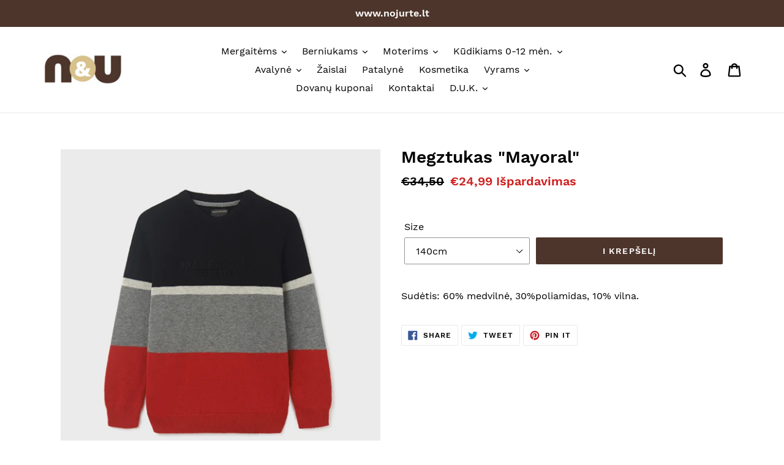

--- FILE ---
content_type: text/html; charset=utf-8
request_url: https://www.nojurte.lt/products/megztukas-mayoral-41
body_size: 24799
content:
<!doctype html>
<html class="no-js" lang="en">
<head>
  <meta name="facebook-domain-verification" content="6dm7qvbc8il3ho2vqpv24xmbog0856" />
  <meta name="opay-developer-access-verification" content="8U2238VX92" />
  <meta charset="utf-8">
  <meta http-equiv="X-UA-Compatible" content="IE=edge,chrome=1">
  <meta name="viewport" content="width=device-width,initial-scale=1">
  <meta name="theme-color" content="#4d352b">
  <link rel="canonical" href="https://www.nojurte.lt/products/megztukas-mayoral-41"><link rel="shortcut icon" href="//www.nojurte.lt/cdn/shop/files/147_32x32.png?v=1614328325" type="image/png"><title>Megztukas &quot;Mayoral&quot;
&ndash; nojurte</title><meta name="description" content="Sudėtis: 60% medvilnė, 30%poliamidas, 10% vilna."><!-- /snippets/social-meta-tags.liquid -->




<meta property="og:site_name" content="nojurte">
<meta property="og:url" content="https://www.nojurte.lt/products/megztukas-mayoral-41">
<meta property="og:title" content="Megztukas "Mayoral"">
<meta property="og:type" content="product">
<meta property="og:description" content="Sudėtis: 60% medvilnė, 30%poliamidas, 10% vilna.">

  <meta property="og:price:amount" content="24,99">
  <meta property="og:price:currency" content="EUR">

<meta property="og:image" content="http://www.nojurte.lt/cdn/shop/products/IMG_20220813_102444_1200x1200.jpg?v=1660399291"><meta property="og:image" content="http://www.nojurte.lt/cdn/shop/products/IMG_20220813_102459_1200x1200.jpg?v=1660399291"><meta property="og:image" content="http://www.nojurte.lt/cdn/shop/products/IMG_20220813_102514_1200x1200.jpg?v=1660399292">
<meta property="og:image:secure_url" content="https://www.nojurte.lt/cdn/shop/products/IMG_20220813_102444_1200x1200.jpg?v=1660399291"><meta property="og:image:secure_url" content="https://www.nojurte.lt/cdn/shop/products/IMG_20220813_102459_1200x1200.jpg?v=1660399291"><meta property="og:image:secure_url" content="https://www.nojurte.lt/cdn/shop/products/IMG_20220813_102514_1200x1200.jpg?v=1660399292">


<meta name="twitter:card" content="summary_large_image">
<meta name="twitter:title" content="Megztukas "Mayoral"">
<meta name="twitter:description" content="Sudėtis: 60% medvilnė, 30%poliamidas, 10% vilna.">


  <link href="//www.nojurte.lt/cdn/shop/t/2/assets/theme.scss.css?v=133051750448960294781672331673" rel="stylesheet" type="text/css" media="all" />

  <script>
    var theme = {
      strings: {
        addToCart: "I krepšelį",
        soldOut: "Išparduota",
        unavailable: "Neprieinama",
        regularPrice: "Įprasta kaina",
        sale: "Išpardavimas",
        showMore: "Rodyti daugiau",
        showLess: "Rodyti mažiau",
        addressError: "Error looking up that address",
        addressNoResults: "No results for that address",
        addressQueryLimit: "You have exceeded the Google API usage limit. Consider upgrading to a \u003ca href=\"https:\/\/developers.google.com\/maps\/premium\/usage-limits\"\u003ePremium Plan\u003c\/a\u003e.",
        authError: "There was a problem authenticating your Google Maps account.",
        newWindow: "Opens in a new window.",
        external: "Opens external website.",
        newWindowExternal: "Opens external website in a new window.",
        quantityMinimumMessage: "Quantity must be 1 or more"
      },
      moneyFormat: "€{{amount_with_comma_separator}}"
    }

    document.documentElement.className = document.documentElement.className.replace('no-js', 'js');
  </script><script src="//www.nojurte.lt/cdn/shop/t/2/assets/lazysizes.js?v=94224023136283657951604136998" async="async"></script>
  <script src="//www.nojurte.lt/cdn/shop/t/2/assets/vendor.js?v=12001839194546984181604137000" defer="defer"></script>
  <script src="//www.nojurte.lt/cdn/shop/t/2/assets/theme.js?v=99281006232150938161639150385" defer="defer"></script>

  <script>window.performance && window.performance.mark && window.performance.mark('shopify.content_for_header.start');</script><meta id="shopify-digital-wallet" name="shopify-digital-wallet" content="/50129567910/digital_wallets/dialog">
<link rel="alternate" type="application/json+oembed" href="https://www.nojurte.lt/products/megztukas-mayoral-41.oembed">
<script async="async" src="/checkouts/internal/preloads.js?locale=en-LT"></script>
<script id="shopify-features" type="application/json">{"accessToken":"3247e70117847495f5ed6c4796c0590c","betas":["rich-media-storefront-analytics"],"domain":"www.nojurte.lt","predictiveSearch":true,"shopId":50129567910,"locale":"en"}</script>
<script>var Shopify = Shopify || {};
Shopify.shop = "nojurte.myshopify.com";
Shopify.locale = "en";
Shopify.currency = {"active":"EUR","rate":"1.0"};
Shopify.country = "LT";
Shopify.theme = {"name":"custom theme","id":114607030438,"schema_name":"Debut","schema_version":"12.0.0","theme_store_id":null,"role":"main"};
Shopify.theme.handle = "null";
Shopify.theme.style = {"id":null,"handle":null};
Shopify.cdnHost = "www.nojurte.lt/cdn";
Shopify.routes = Shopify.routes || {};
Shopify.routes.root = "/";</script>
<script type="module">!function(o){(o.Shopify=o.Shopify||{}).modules=!0}(window);</script>
<script>!function(o){function n(){var o=[];function n(){o.push(Array.prototype.slice.apply(arguments))}return n.q=o,n}var t=o.Shopify=o.Shopify||{};t.loadFeatures=n(),t.autoloadFeatures=n()}(window);</script>
<script id="shop-js-analytics" type="application/json">{"pageType":"product"}</script>
<script defer="defer" async type="module" src="//www.nojurte.lt/cdn/shopifycloud/shop-js/modules/v2/client.init-shop-cart-sync_BdyHc3Nr.en.esm.js"></script>
<script defer="defer" async type="module" src="//www.nojurte.lt/cdn/shopifycloud/shop-js/modules/v2/chunk.common_Daul8nwZ.esm.js"></script>
<script type="module">
  await import("//www.nojurte.lt/cdn/shopifycloud/shop-js/modules/v2/client.init-shop-cart-sync_BdyHc3Nr.en.esm.js");
await import("//www.nojurte.lt/cdn/shopifycloud/shop-js/modules/v2/chunk.common_Daul8nwZ.esm.js");

  window.Shopify.SignInWithShop?.initShopCartSync?.({"fedCMEnabled":true,"windoidEnabled":true});

</script>
<script>(function() {
  var isLoaded = false;
  function asyncLoad() {
    if (isLoaded) return;
    isLoaded = true;
    var urls = ["https:\/\/cloudsearch-1f874.kxcdn.com\/shopify.js?srp=\/a\/search\u0026shop=nojurte.myshopify.com"];
    for (var i = 0; i < urls.length; i++) {
      var s = document.createElement('script');
      s.type = 'text/javascript';
      s.async = true;
      s.src = urls[i];
      var x = document.getElementsByTagName('script')[0];
      x.parentNode.insertBefore(s, x);
    }
  };
  if(window.attachEvent) {
    window.attachEvent('onload', asyncLoad);
  } else {
    window.addEventListener('load', asyncLoad, false);
  }
})();</script>
<script id="__st">var __st={"a":50129567910,"offset":7200,"reqid":"d5f7491e-0a4a-4b75-b66a-0b0d7c39aa2b-1768939027","pageurl":"www.nojurte.lt\/products\/megztukas-mayoral-41","u":"00cf4071175f","p":"product","rtyp":"product","rid":7806713954539};</script>
<script>window.ShopifyPaypalV4VisibilityTracking = true;</script>
<script id="captcha-bootstrap">!function(){'use strict';const t='contact',e='account',n='new_comment',o=[[t,t],['blogs',n],['comments',n],[t,'customer']],c=[[e,'customer_login'],[e,'guest_login'],[e,'recover_customer_password'],[e,'create_customer']],r=t=>t.map((([t,e])=>`form[action*='/${t}']:not([data-nocaptcha='true']) input[name='form_type'][value='${e}']`)).join(','),a=t=>()=>t?[...document.querySelectorAll(t)].map((t=>t.form)):[];function s(){const t=[...o],e=r(t);return a(e)}const i='password',u='form_key',d=['recaptcha-v3-token','g-recaptcha-response','h-captcha-response',i],f=()=>{try{return window.sessionStorage}catch{return}},m='__shopify_v',_=t=>t.elements[u];function p(t,e,n=!1){try{const o=window.sessionStorage,c=JSON.parse(o.getItem(e)),{data:r}=function(t){const{data:e,action:n}=t;return t[m]||n?{data:e,action:n}:{data:t,action:n}}(c);for(const[e,n]of Object.entries(r))t.elements[e]&&(t.elements[e].value=n);n&&o.removeItem(e)}catch(o){console.error('form repopulation failed',{error:o})}}const l='form_type',E='cptcha';function T(t){t.dataset[E]=!0}const w=window,h=w.document,L='Shopify',v='ce_forms',y='captcha';let A=!1;((t,e)=>{const n=(g='f06e6c50-85a8-45c8-87d0-21a2b65856fe',I='https://cdn.shopify.com/shopifycloud/storefront-forms-hcaptcha/ce_storefront_forms_captcha_hcaptcha.v1.5.2.iife.js',D={infoText:'Protected by hCaptcha',privacyText:'Privacy',termsText:'Terms'},(t,e,n)=>{const o=w[L][v],c=o.bindForm;if(c)return c(t,g,e,D).then(n);var r;o.q.push([[t,g,e,D],n]),r=I,A||(h.body.append(Object.assign(h.createElement('script'),{id:'captcha-provider',async:!0,src:r})),A=!0)});var g,I,D;w[L]=w[L]||{},w[L][v]=w[L][v]||{},w[L][v].q=[],w[L][y]=w[L][y]||{},w[L][y].protect=function(t,e){n(t,void 0,e),T(t)},Object.freeze(w[L][y]),function(t,e,n,w,h,L){const[v,y,A,g]=function(t,e,n){const i=e?o:[],u=t?c:[],d=[...i,...u],f=r(d),m=r(i),_=r(d.filter((([t,e])=>n.includes(e))));return[a(f),a(m),a(_),s()]}(w,h,L),I=t=>{const e=t.target;return e instanceof HTMLFormElement?e:e&&e.form},D=t=>v().includes(t);t.addEventListener('submit',(t=>{const e=I(t);if(!e)return;const n=D(e)&&!e.dataset.hcaptchaBound&&!e.dataset.recaptchaBound,o=_(e),c=g().includes(e)&&(!o||!o.value);(n||c)&&t.preventDefault(),c&&!n&&(function(t){try{if(!f())return;!function(t){const e=f();if(!e)return;const n=_(t);if(!n)return;const o=n.value;o&&e.removeItem(o)}(t);const e=Array.from(Array(32),(()=>Math.random().toString(36)[2])).join('');!function(t,e){_(t)||t.append(Object.assign(document.createElement('input'),{type:'hidden',name:u})),t.elements[u].value=e}(t,e),function(t,e){const n=f();if(!n)return;const o=[...t.querySelectorAll(`input[type='${i}']`)].map((({name:t})=>t)),c=[...d,...o],r={};for(const[a,s]of new FormData(t).entries())c.includes(a)||(r[a]=s);n.setItem(e,JSON.stringify({[m]:1,action:t.action,data:r}))}(t,e)}catch(e){console.error('failed to persist form',e)}}(e),e.submit())}));const S=(t,e)=>{t&&!t.dataset[E]&&(n(t,e.some((e=>e===t))),T(t))};for(const o of['focusin','change'])t.addEventListener(o,(t=>{const e=I(t);D(e)&&S(e,y())}));const B=e.get('form_key'),M=e.get(l),P=B&&M;t.addEventListener('DOMContentLoaded',(()=>{const t=y();if(P)for(const e of t)e.elements[l].value===M&&p(e,B);[...new Set([...A(),...v().filter((t=>'true'===t.dataset.shopifyCaptcha))])].forEach((e=>S(e,t)))}))}(h,new URLSearchParams(w.location.search),n,t,e,['guest_login'])})(!0,!0)}();</script>
<script integrity="sha256-4kQ18oKyAcykRKYeNunJcIwy7WH5gtpwJnB7kiuLZ1E=" data-source-attribution="shopify.loadfeatures" defer="defer" src="//www.nojurte.lt/cdn/shopifycloud/storefront/assets/storefront/load_feature-a0a9edcb.js" crossorigin="anonymous"></script>
<script data-source-attribution="shopify.dynamic_checkout.dynamic.init">var Shopify=Shopify||{};Shopify.PaymentButton=Shopify.PaymentButton||{isStorefrontPortableWallets:!0,init:function(){window.Shopify.PaymentButton.init=function(){};var t=document.createElement("script");t.src="https://www.nojurte.lt/cdn/shopifycloud/portable-wallets/latest/portable-wallets.en.js",t.type="module",document.head.appendChild(t)}};
</script>
<script data-source-attribution="shopify.dynamic_checkout.buyer_consent">
  function portableWalletsHideBuyerConsent(e){var t=document.getElementById("shopify-buyer-consent"),n=document.getElementById("shopify-subscription-policy-button");t&&n&&(t.classList.add("hidden"),t.setAttribute("aria-hidden","true"),n.removeEventListener("click",e))}function portableWalletsShowBuyerConsent(e){var t=document.getElementById("shopify-buyer-consent"),n=document.getElementById("shopify-subscription-policy-button");t&&n&&(t.classList.remove("hidden"),t.removeAttribute("aria-hidden"),n.addEventListener("click",e))}window.Shopify?.PaymentButton&&(window.Shopify.PaymentButton.hideBuyerConsent=portableWalletsHideBuyerConsent,window.Shopify.PaymentButton.showBuyerConsent=portableWalletsShowBuyerConsent);
</script>
<script data-source-attribution="shopify.dynamic_checkout.cart.bootstrap">document.addEventListener("DOMContentLoaded",(function(){function t(){return document.querySelector("shopify-accelerated-checkout-cart, shopify-accelerated-checkout")}if(t())Shopify.PaymentButton.init();else{new MutationObserver((function(e,n){t()&&(Shopify.PaymentButton.init(),n.disconnect())})).observe(document.body,{childList:!0,subtree:!0})}}));
</script>

<script>window.performance && window.performance.mark && window.performance.mark('shopify.content_for_header.end');</script>
<!-- "snippets/booster-common.liquid" was not rendered, the associated app was uninstalled -->
<link href="https://monorail-edge.shopifysvc.com" rel="dns-prefetch">
<script>(function(){if ("sendBeacon" in navigator && "performance" in window) {try {var session_token_from_headers = performance.getEntriesByType('navigation')[0].serverTiming.find(x => x.name == '_s').description;} catch {var session_token_from_headers = undefined;}var session_cookie_matches = document.cookie.match(/_shopify_s=([^;]*)/);var session_token_from_cookie = session_cookie_matches && session_cookie_matches.length === 2 ? session_cookie_matches[1] : "";var session_token = session_token_from_headers || session_token_from_cookie || "";function handle_abandonment_event(e) {var entries = performance.getEntries().filter(function(entry) {return /monorail-edge.shopifysvc.com/.test(entry.name);});if (!window.abandonment_tracked && entries.length === 0) {window.abandonment_tracked = true;var currentMs = Date.now();var navigation_start = performance.timing.navigationStart;var payload = {shop_id: 50129567910,url: window.location.href,navigation_start,duration: currentMs - navigation_start,session_token,page_type: "product"};window.navigator.sendBeacon("https://monorail-edge.shopifysvc.com/v1/produce", JSON.stringify({schema_id: "online_store_buyer_site_abandonment/1.1",payload: payload,metadata: {event_created_at_ms: currentMs,event_sent_at_ms: currentMs}}));}}window.addEventListener('pagehide', handle_abandonment_event);}}());</script>
<script id="web-pixels-manager-setup">(function e(e,d,r,n,o){if(void 0===o&&(o={}),!Boolean(null===(a=null===(i=window.Shopify)||void 0===i?void 0:i.analytics)||void 0===a?void 0:a.replayQueue)){var i,a;window.Shopify=window.Shopify||{};var t=window.Shopify;t.analytics=t.analytics||{};var s=t.analytics;s.replayQueue=[],s.publish=function(e,d,r){return s.replayQueue.push([e,d,r]),!0};try{self.performance.mark("wpm:start")}catch(e){}var l=function(){var e={modern:/Edge?\/(1{2}[4-9]|1[2-9]\d|[2-9]\d{2}|\d{4,})\.\d+(\.\d+|)|Firefox\/(1{2}[4-9]|1[2-9]\d|[2-9]\d{2}|\d{4,})\.\d+(\.\d+|)|Chrom(ium|e)\/(9{2}|\d{3,})\.\d+(\.\d+|)|(Maci|X1{2}).+ Version\/(15\.\d+|(1[6-9]|[2-9]\d|\d{3,})\.\d+)([,.]\d+|)( \(\w+\)|)( Mobile\/\w+|) Safari\/|Chrome.+OPR\/(9{2}|\d{3,})\.\d+\.\d+|(CPU[ +]OS|iPhone[ +]OS|CPU[ +]iPhone|CPU IPhone OS|CPU iPad OS)[ +]+(15[._]\d+|(1[6-9]|[2-9]\d|\d{3,})[._]\d+)([._]\d+|)|Android:?[ /-](13[3-9]|1[4-9]\d|[2-9]\d{2}|\d{4,})(\.\d+|)(\.\d+|)|Android.+Firefox\/(13[5-9]|1[4-9]\d|[2-9]\d{2}|\d{4,})\.\d+(\.\d+|)|Android.+Chrom(ium|e)\/(13[3-9]|1[4-9]\d|[2-9]\d{2}|\d{4,})\.\d+(\.\d+|)|SamsungBrowser\/([2-9]\d|\d{3,})\.\d+/,legacy:/Edge?\/(1[6-9]|[2-9]\d|\d{3,})\.\d+(\.\d+|)|Firefox\/(5[4-9]|[6-9]\d|\d{3,})\.\d+(\.\d+|)|Chrom(ium|e)\/(5[1-9]|[6-9]\d|\d{3,})\.\d+(\.\d+|)([\d.]+$|.*Safari\/(?![\d.]+ Edge\/[\d.]+$))|(Maci|X1{2}).+ Version\/(10\.\d+|(1[1-9]|[2-9]\d|\d{3,})\.\d+)([,.]\d+|)( \(\w+\)|)( Mobile\/\w+|) Safari\/|Chrome.+OPR\/(3[89]|[4-9]\d|\d{3,})\.\d+\.\d+|(CPU[ +]OS|iPhone[ +]OS|CPU[ +]iPhone|CPU IPhone OS|CPU iPad OS)[ +]+(10[._]\d+|(1[1-9]|[2-9]\d|\d{3,})[._]\d+)([._]\d+|)|Android:?[ /-](13[3-9]|1[4-9]\d|[2-9]\d{2}|\d{4,})(\.\d+|)(\.\d+|)|Mobile Safari.+OPR\/([89]\d|\d{3,})\.\d+\.\d+|Android.+Firefox\/(13[5-9]|1[4-9]\d|[2-9]\d{2}|\d{4,})\.\d+(\.\d+|)|Android.+Chrom(ium|e)\/(13[3-9]|1[4-9]\d|[2-9]\d{2}|\d{4,})\.\d+(\.\d+|)|Android.+(UC? ?Browser|UCWEB|U3)[ /]?(15\.([5-9]|\d{2,})|(1[6-9]|[2-9]\d|\d{3,})\.\d+)\.\d+|SamsungBrowser\/(5\.\d+|([6-9]|\d{2,})\.\d+)|Android.+MQ{2}Browser\/(14(\.(9|\d{2,})|)|(1[5-9]|[2-9]\d|\d{3,})(\.\d+|))(\.\d+|)|K[Aa][Ii]OS\/(3\.\d+|([4-9]|\d{2,})\.\d+)(\.\d+|)/},d=e.modern,r=e.legacy,n=navigator.userAgent;return n.match(d)?"modern":n.match(r)?"legacy":"unknown"}(),u="modern"===l?"modern":"legacy",c=(null!=n?n:{modern:"",legacy:""})[u],f=function(e){return[e.baseUrl,"/wpm","/b",e.hashVersion,"modern"===e.buildTarget?"m":"l",".js"].join("")}({baseUrl:d,hashVersion:r,buildTarget:u}),m=function(e){var d=e.version,r=e.bundleTarget,n=e.surface,o=e.pageUrl,i=e.monorailEndpoint;return{emit:function(e){var a=e.status,t=e.errorMsg,s=(new Date).getTime(),l=JSON.stringify({metadata:{event_sent_at_ms:s},events:[{schema_id:"web_pixels_manager_load/3.1",payload:{version:d,bundle_target:r,page_url:o,status:a,surface:n,error_msg:t},metadata:{event_created_at_ms:s}}]});if(!i)return console&&console.warn&&console.warn("[Web Pixels Manager] No Monorail endpoint provided, skipping logging."),!1;try{return self.navigator.sendBeacon.bind(self.navigator)(i,l)}catch(e){}var u=new XMLHttpRequest;try{return u.open("POST",i,!0),u.setRequestHeader("Content-Type","text/plain"),u.send(l),!0}catch(e){return console&&console.warn&&console.warn("[Web Pixels Manager] Got an unhandled error while logging to Monorail."),!1}}}}({version:r,bundleTarget:l,surface:e.surface,pageUrl:self.location.href,monorailEndpoint:e.monorailEndpoint});try{o.browserTarget=l,function(e){var d=e.src,r=e.async,n=void 0===r||r,o=e.onload,i=e.onerror,a=e.sri,t=e.scriptDataAttributes,s=void 0===t?{}:t,l=document.createElement("script"),u=document.querySelector("head"),c=document.querySelector("body");if(l.async=n,l.src=d,a&&(l.integrity=a,l.crossOrigin="anonymous"),s)for(var f in s)if(Object.prototype.hasOwnProperty.call(s,f))try{l.dataset[f]=s[f]}catch(e){}if(o&&l.addEventListener("load",o),i&&l.addEventListener("error",i),u)u.appendChild(l);else{if(!c)throw new Error("Did not find a head or body element to append the script");c.appendChild(l)}}({src:f,async:!0,onload:function(){if(!function(){var e,d;return Boolean(null===(d=null===(e=window.Shopify)||void 0===e?void 0:e.analytics)||void 0===d?void 0:d.initialized)}()){var d=window.webPixelsManager.init(e)||void 0;if(d){var r=window.Shopify.analytics;r.replayQueue.forEach((function(e){var r=e[0],n=e[1],o=e[2];d.publishCustomEvent(r,n,o)})),r.replayQueue=[],r.publish=d.publishCustomEvent,r.visitor=d.visitor,r.initialized=!0}}},onerror:function(){return m.emit({status:"failed",errorMsg:"".concat(f," has failed to load")})},sri:function(e){var d=/^sha384-[A-Za-z0-9+/=]+$/;return"string"==typeof e&&d.test(e)}(c)?c:"",scriptDataAttributes:o}),m.emit({status:"loading"})}catch(e){m.emit({status:"failed",errorMsg:(null==e?void 0:e.message)||"Unknown error"})}}})({shopId: 50129567910,storefrontBaseUrl: "https://www.nojurte.lt",extensionsBaseUrl: "https://extensions.shopifycdn.com/cdn/shopifycloud/web-pixels-manager",monorailEndpoint: "https://monorail-edge.shopifysvc.com/unstable/produce_batch",surface: "storefront-renderer",enabledBetaFlags: ["2dca8a86"],webPixelsConfigList: [{"id":"485392731","configuration":"{\"pixel_id\":\"412054569982151\",\"pixel_type\":\"facebook_pixel\",\"metaapp_system_user_token\":\"-\"}","eventPayloadVersion":"v1","runtimeContext":"OPEN","scriptVersion":"ca16bc87fe92b6042fbaa3acc2fbdaa6","type":"APP","apiClientId":2329312,"privacyPurposes":["ANALYTICS","MARKETING","SALE_OF_DATA"],"dataSharingAdjustments":{"protectedCustomerApprovalScopes":["read_customer_address","read_customer_email","read_customer_name","read_customer_personal_data","read_customer_phone"]}},{"id":"shopify-app-pixel","configuration":"{}","eventPayloadVersion":"v1","runtimeContext":"STRICT","scriptVersion":"0450","apiClientId":"shopify-pixel","type":"APP","privacyPurposes":["ANALYTICS","MARKETING"]},{"id":"shopify-custom-pixel","eventPayloadVersion":"v1","runtimeContext":"LAX","scriptVersion":"0450","apiClientId":"shopify-pixel","type":"CUSTOM","privacyPurposes":["ANALYTICS","MARKETING"]}],isMerchantRequest: false,initData: {"shop":{"name":"nojurte","paymentSettings":{"currencyCode":"EUR"},"myshopifyDomain":"nojurte.myshopify.com","countryCode":"LT","storefrontUrl":"https:\/\/www.nojurte.lt"},"customer":null,"cart":null,"checkout":null,"productVariants":[{"price":{"amount":24.99,"currencyCode":"EUR"},"product":{"title":"Megztukas \"Mayoral\"","vendor":"Nojurtė","id":"7806713954539","untranslatedTitle":"Megztukas \"Mayoral\"","url":"\/products\/megztukas-mayoral-41","type":"Megztukas"},"id":"43213698269419","image":{"src":"\/\/www.nojurte.lt\/cdn\/shop\/products\/IMG_20220813_102444.jpg?v=1660399291"},"sku":"7364-P","title":"140cm","untranslatedTitle":"140cm"}],"purchasingCompany":null},},"https://www.nojurte.lt/cdn","fcfee988w5aeb613cpc8e4bc33m6693e112",{"modern":"","legacy":""},{"shopId":"50129567910","storefrontBaseUrl":"https:\/\/www.nojurte.lt","extensionBaseUrl":"https:\/\/extensions.shopifycdn.com\/cdn\/shopifycloud\/web-pixels-manager","surface":"storefront-renderer","enabledBetaFlags":"[\"2dca8a86\"]","isMerchantRequest":"false","hashVersion":"fcfee988w5aeb613cpc8e4bc33m6693e112","publish":"custom","events":"[[\"page_viewed\",{}],[\"product_viewed\",{\"productVariant\":{\"price\":{\"amount\":24.99,\"currencyCode\":\"EUR\"},\"product\":{\"title\":\"Megztukas \\\"Mayoral\\\"\",\"vendor\":\"Nojurtė\",\"id\":\"7806713954539\",\"untranslatedTitle\":\"Megztukas \\\"Mayoral\\\"\",\"url\":\"\/products\/megztukas-mayoral-41\",\"type\":\"Megztukas\"},\"id\":\"43213698269419\",\"image\":{\"src\":\"\/\/www.nojurte.lt\/cdn\/shop\/products\/IMG_20220813_102444.jpg?v=1660399291\"},\"sku\":\"7364-P\",\"title\":\"140cm\",\"untranslatedTitle\":\"140cm\"}}]]"});</script><script>
  window.ShopifyAnalytics = window.ShopifyAnalytics || {};
  window.ShopifyAnalytics.meta = window.ShopifyAnalytics.meta || {};
  window.ShopifyAnalytics.meta.currency = 'EUR';
  var meta = {"product":{"id":7806713954539,"gid":"gid:\/\/shopify\/Product\/7806713954539","vendor":"Nojurtė","type":"Megztukas","handle":"megztukas-mayoral-41","variants":[{"id":43213698269419,"price":2499,"name":"Megztukas \"Mayoral\" - 140cm","public_title":"140cm","sku":"7364-P"}],"remote":false},"page":{"pageType":"product","resourceType":"product","resourceId":7806713954539,"requestId":"d5f7491e-0a4a-4b75-b66a-0b0d7c39aa2b-1768939027"}};
  for (var attr in meta) {
    window.ShopifyAnalytics.meta[attr] = meta[attr];
  }
</script>
<script class="analytics">
  (function () {
    var customDocumentWrite = function(content) {
      var jquery = null;

      if (window.jQuery) {
        jquery = window.jQuery;
      } else if (window.Checkout && window.Checkout.$) {
        jquery = window.Checkout.$;
      }

      if (jquery) {
        jquery('body').append(content);
      }
    };

    var hasLoggedConversion = function(token) {
      if (token) {
        return document.cookie.indexOf('loggedConversion=' + token) !== -1;
      }
      return false;
    }

    var setCookieIfConversion = function(token) {
      if (token) {
        var twoMonthsFromNow = new Date(Date.now());
        twoMonthsFromNow.setMonth(twoMonthsFromNow.getMonth() + 2);

        document.cookie = 'loggedConversion=' + token + '; expires=' + twoMonthsFromNow;
      }
    }

    var trekkie = window.ShopifyAnalytics.lib = window.trekkie = window.trekkie || [];
    if (trekkie.integrations) {
      return;
    }
    trekkie.methods = [
      'identify',
      'page',
      'ready',
      'track',
      'trackForm',
      'trackLink'
    ];
    trekkie.factory = function(method) {
      return function() {
        var args = Array.prototype.slice.call(arguments);
        args.unshift(method);
        trekkie.push(args);
        return trekkie;
      };
    };
    for (var i = 0; i < trekkie.methods.length; i++) {
      var key = trekkie.methods[i];
      trekkie[key] = trekkie.factory(key);
    }
    trekkie.load = function(config) {
      trekkie.config = config || {};
      trekkie.config.initialDocumentCookie = document.cookie;
      var first = document.getElementsByTagName('script')[0];
      var script = document.createElement('script');
      script.type = 'text/javascript';
      script.onerror = function(e) {
        var scriptFallback = document.createElement('script');
        scriptFallback.type = 'text/javascript';
        scriptFallback.onerror = function(error) {
                var Monorail = {
      produce: function produce(monorailDomain, schemaId, payload) {
        var currentMs = new Date().getTime();
        var event = {
          schema_id: schemaId,
          payload: payload,
          metadata: {
            event_created_at_ms: currentMs,
            event_sent_at_ms: currentMs
          }
        };
        return Monorail.sendRequest("https://" + monorailDomain + "/v1/produce", JSON.stringify(event));
      },
      sendRequest: function sendRequest(endpointUrl, payload) {
        // Try the sendBeacon API
        if (window && window.navigator && typeof window.navigator.sendBeacon === 'function' && typeof window.Blob === 'function' && !Monorail.isIos12()) {
          var blobData = new window.Blob([payload], {
            type: 'text/plain'
          });

          if (window.navigator.sendBeacon(endpointUrl, blobData)) {
            return true;
          } // sendBeacon was not successful

        } // XHR beacon

        var xhr = new XMLHttpRequest();

        try {
          xhr.open('POST', endpointUrl);
          xhr.setRequestHeader('Content-Type', 'text/plain');
          xhr.send(payload);
        } catch (e) {
          console.log(e);
        }

        return false;
      },
      isIos12: function isIos12() {
        return window.navigator.userAgent.lastIndexOf('iPhone; CPU iPhone OS 12_') !== -1 || window.navigator.userAgent.lastIndexOf('iPad; CPU OS 12_') !== -1;
      }
    };
    Monorail.produce('monorail-edge.shopifysvc.com',
      'trekkie_storefront_load_errors/1.1',
      {shop_id: 50129567910,
      theme_id: 114607030438,
      app_name: "storefront",
      context_url: window.location.href,
      source_url: "//www.nojurte.lt/cdn/s/trekkie.storefront.cd680fe47e6c39ca5d5df5f0a32d569bc48c0f27.min.js"});

        };
        scriptFallback.async = true;
        scriptFallback.src = '//www.nojurte.lt/cdn/s/trekkie.storefront.cd680fe47e6c39ca5d5df5f0a32d569bc48c0f27.min.js';
        first.parentNode.insertBefore(scriptFallback, first);
      };
      script.async = true;
      script.src = '//www.nojurte.lt/cdn/s/trekkie.storefront.cd680fe47e6c39ca5d5df5f0a32d569bc48c0f27.min.js';
      first.parentNode.insertBefore(script, first);
    };
    trekkie.load(
      {"Trekkie":{"appName":"storefront","development":false,"defaultAttributes":{"shopId":50129567910,"isMerchantRequest":null,"themeId":114607030438,"themeCityHash":"8020079737877143713","contentLanguage":"en","currency":"EUR","eventMetadataId":"10dc39f0-e065-4fab-bcf6-83a8bb754646"},"isServerSideCookieWritingEnabled":true,"monorailRegion":"shop_domain","enabledBetaFlags":["65f19447"]},"Session Attribution":{},"S2S":{"facebookCapiEnabled":true,"source":"trekkie-storefront-renderer","apiClientId":580111}}
    );

    var loaded = false;
    trekkie.ready(function() {
      if (loaded) return;
      loaded = true;

      window.ShopifyAnalytics.lib = window.trekkie;

      var originalDocumentWrite = document.write;
      document.write = customDocumentWrite;
      try { window.ShopifyAnalytics.merchantGoogleAnalytics.call(this); } catch(error) {};
      document.write = originalDocumentWrite;

      window.ShopifyAnalytics.lib.page(null,{"pageType":"product","resourceType":"product","resourceId":7806713954539,"requestId":"d5f7491e-0a4a-4b75-b66a-0b0d7c39aa2b-1768939027","shopifyEmitted":true});

      var match = window.location.pathname.match(/checkouts\/(.+)\/(thank_you|post_purchase)/)
      var token = match? match[1]: undefined;
      if (!hasLoggedConversion(token)) {
        setCookieIfConversion(token);
        window.ShopifyAnalytics.lib.track("Viewed Product",{"currency":"EUR","variantId":43213698269419,"productId":7806713954539,"productGid":"gid:\/\/shopify\/Product\/7806713954539","name":"Megztukas \"Mayoral\" - 140cm","price":"24.99","sku":"7364-P","brand":"Nojurtė","variant":"140cm","category":"Megztukas","nonInteraction":true,"remote":false},undefined,undefined,{"shopifyEmitted":true});
      window.ShopifyAnalytics.lib.track("monorail:\/\/trekkie_storefront_viewed_product\/1.1",{"currency":"EUR","variantId":43213698269419,"productId":7806713954539,"productGid":"gid:\/\/shopify\/Product\/7806713954539","name":"Megztukas \"Mayoral\" - 140cm","price":"24.99","sku":"7364-P","brand":"Nojurtė","variant":"140cm","category":"Megztukas","nonInteraction":true,"remote":false,"referer":"https:\/\/www.nojurte.lt\/products\/megztukas-mayoral-41"});
      }
    });


        var eventsListenerScript = document.createElement('script');
        eventsListenerScript.async = true;
        eventsListenerScript.src = "//www.nojurte.lt/cdn/shopifycloud/storefront/assets/shop_events_listener-3da45d37.js";
        document.getElementsByTagName('head')[0].appendChild(eventsListenerScript);

})();</script>
<script
  defer
  src="https://www.nojurte.lt/cdn/shopifycloud/perf-kit/shopify-perf-kit-3.0.4.min.js"
  data-application="storefront-renderer"
  data-shop-id="50129567910"
  data-render-region="gcp-us-east1"
  data-page-type="product"
  data-theme-instance-id="114607030438"
  data-theme-name="Debut"
  data-theme-version="12.0.0"
  data-monorail-region="shop_domain"
  data-resource-timing-sampling-rate="10"
  data-shs="true"
  data-shs-beacon="true"
  data-shs-export-with-fetch="true"
  data-shs-logs-sample-rate="1"
  data-shs-beacon-endpoint="https://www.nojurte.lt/api/collect"
></script>
</head>

<body class="template-product">

  <a class="in-page-link visually-hidden skip-link" href="#MainContent">Skip to content</a>

  <div id="SearchDrawer" class="search-bar drawer drawer--top" role="dialog" aria-modal="true" aria-label="Ieškoti">
    <div class="search-bar__table">
      <div class="search-bar__table-cell search-bar__form-wrapper">
        <form class="search search-bar__form" action="/search" method="get" role="search">
          <input class="search__input search-bar__input" type="search" name="q" value="" placeholder="Ieškoti" aria-label="Ieškoti">
          <button class="search-bar__submit search__submit btn--link" type="submit">
            <svg aria-hidden="true" focusable="false" role="presentation" class="icon icon-search" viewBox="0 0 37 40"><path d="M35.6 36l-9.8-9.8c4.1-5.4 3.6-13.2-1.3-18.1-5.4-5.4-14.2-5.4-19.7 0-5.4 5.4-5.4 14.2 0 19.7 2.6 2.6 6.1 4.1 9.8 4.1 3 0 5.9-1 8.3-2.8l9.8 9.8c.4.4.9.6 1.4.6s1-.2 1.4-.6c.9-.9.9-2.1.1-2.9zm-20.9-8.2c-2.6 0-5.1-1-7-2.9-3.9-3.9-3.9-10.1 0-14C9.6 9 12.2 8 14.7 8s5.1 1 7 2.9c3.9 3.9 3.9 10.1 0 14-1.9 1.9-4.4 2.9-7 2.9z"/></svg>
            <span class="icon__fallback-text">Patvirtinti</span>
          </button>
        </form>
      </div>
      <div class="search-bar__table-cell text-right">
        <button type="button" class="btn--link search-bar__close js-drawer-close">
          <svg aria-hidden="true" focusable="false" role="presentation" class="icon icon-close" viewBox="0 0 40 40"><path d="M23.868 20.015L39.117 4.78c1.11-1.108 1.11-2.77 0-3.877-1.109-1.108-2.773-1.108-3.882 0L19.986 16.137 4.737.904C3.628-.204 1.965-.204.856.904c-1.11 1.108-1.11 2.77 0 3.877l15.249 15.234L.855 35.248c-1.108 1.108-1.108 2.77 0 3.877.555.554 1.248.831 1.942.831s1.386-.277 1.94-.83l15.25-15.234 15.248 15.233c.555.554 1.248.831 1.941.831s1.387-.277 1.941-.83c1.11-1.109 1.11-2.77 0-3.878L23.868 20.015z" class="layer"/></svg>
          <span class="icon__fallback-text">Uždaryti paiešką</span>
        </button>
      </div>
    </div>
  </div>

  <div id="shopify-section-header" class="shopify-section">
  <style>
    
      .site-header__logo-image {
        max-width: 160px;
      }
    

    
      .site-header__logo-image {
        margin: 0;
      }
    
  </style>


<div data-section-id="header" data-section-type="header-section">
  
    
      <style>
        .announcement-bar {
          background-color: #4d352b;
        }

        .announcement-bar--link:hover {
          

          
            
            background-color: #755141;
          
        }

        .announcement-bar__message {
          color: #ffffff;
        }
      </style>

      
        <a href="/pages/d-uk" class="announcement-bar announcement-bar--link">
      

        <p class="announcement-bar__message">www.nojurte.lt</p>

      
        </a>
      

    
  

  <header class="site-header border-bottom logo--left" role="banner">
    <div class="grid grid--no-gutters grid--table site-header__mobile-nav">
      

      <div class="grid__item medium-up--one-quarter logo-align--left">
        
        
          <div class="h2 site-header__logo">
        
          
<a href="/" class="site-header__logo-image">
              
              <img class="lazyload js"
                   src="//www.nojurte.lt/cdn/shop/files/f7f4ce91b0a8e898ff01f97653228afa_300x300.png?v=1614324390"
                   data-src="//www.nojurte.lt/cdn/shop/files/f7f4ce91b0a8e898ff01f97653228afa_{width}x.png?v=1614324390"
                   data-widths="[180, 360, 540, 720, 900, 1080, 1296, 1512, 1728, 2048]"
                   data-aspectratio="3.0"
                   data-sizes="auto"
                   alt="nojurte"
                   style="max-width: 160px">
              <noscript>
                
                <img src="//www.nojurte.lt/cdn/shop/files/f7f4ce91b0a8e898ff01f97653228afa_160x.png?v=1614324390"
                     srcset="//www.nojurte.lt/cdn/shop/files/f7f4ce91b0a8e898ff01f97653228afa_160x.png?v=1614324390 1x, //www.nojurte.lt/cdn/shop/files/f7f4ce91b0a8e898ff01f97653228afa_160x@2x.png?v=1614324390 2x"
                     alt="nojurte"
                     style="max-width: 160px;">
              </noscript>
            </a>
          
        
          </div>
        
      </div>

      
        <nav class="grid__item medium-up--one-half small--hide" id="AccessibleNav" role="navigation">
          <ul class="site-nav list--inline " id="SiteNav">
  



    
      <li class="site-nav--has-dropdown" data-has-dropdowns>
        <button class="site-nav__link site-nav__link--main site-nav__link--button" type="button" aria-expanded="false" aria-controls="SiteNavLabel-mergaitems">
          <span class="site-nav__label">Mergaitėms</span><svg aria-hidden="true" focusable="false" role="presentation" class="icon icon--wide icon-chevron-down" viewBox="0 0 498.98 284.49"><defs><style>.cls-1{fill:#231f20}</style></defs><path class="cls-1" d="M80.93 271.76A35 35 0 0 1 140.68 247l189.74 189.75L520.16 247a35 35 0 1 1 49.5 49.5L355.17 511a35 35 0 0 1-49.5 0L91.18 296.5a34.89 34.89 0 0 1-10.25-24.74z" transform="translate(-80.93 -236.76)"/></svg>
        </button>

        <div class="site-nav__dropdown" id="SiteNavLabel-mergaitems">
          
            <ul>
              
                <li>
                  <a href="/collections/sukneles-sijonai"
                  class="site-nav__link site-nav__child-link"
                  
                >
                    <span class="site-nav__label">Suknelės, sijonai</span>
                  </a>
                </li>
              
                <li>
                  <a href="/collections/komplektukai"
                  class="site-nav__link site-nav__child-link"
                  
                >
                    <span class="site-nav__label">Komplektukai</span>
                  </a>
                </li>
              
                <li>
                  <a href="/collections/kelnes-sortai"
                  class="site-nav__link site-nav__child-link"
                  
                >
                    <span class="site-nav__label">Kelnės, šortai</span>
                  </a>
                </li>
              
                <li>
                  <a href="/collections/palaidines"
                  class="site-nav__link site-nav__child-link"
                  
                >
                    <span class="site-nav__label">Palaidinės</span>
                  </a>
                </li>
              
                <li>
                  <a href="/collections/megztukai-ir-dzemperiai"
                  class="site-nav__link site-nav__child-link"
                  
                >
                    <span class="site-nav__label">Megztukai ir džemperiai</span>
                  </a>
                </li>
              
                <li>
                  <a href="/collections/striukes-ir-kombinezonai"
                  class="site-nav__link site-nav__child-link"
                  
                >
                    <span class="site-nav__label">Striukės, paltukai, kombinezonai</span>
                  </a>
                </li>
              
                <li>
                  <a href="/collections/kepures-salikai-ir-pirstines"
                  class="site-nav__link site-nav__child-link"
                  
                >
                    <span class="site-nav__label">Kepurės, šalikai ir pirštinės</span>
                  </a>
                </li>
              
                <li>
                  <a href="/collections/maudynems-mergaitems"
                  class="site-nav__link site-nav__child-link"
                  
                >
                    <span class="site-nav__label">Maudynėms</span>
                  </a>
                </li>
              
                <li>
                  <a href="/collections/apatinis-trikotazas-pizamos"
                  class="site-nav__link site-nav__child-link"
                  
                >
                    <span class="site-nav__label">Apatinis trikotažas, pižamos</span>
                  </a>
                </li>
              
                <li>
                  <a href="/collections/krikstynoms-mergaitems"
                  class="site-nav__link site-nav__child-link"
                  
                >
                    <span class="site-nav__label">Krikštynoms</span>
                  </a>
                </li>
              
                <li>
                  <a href="/collections/kosmetika-mergaitems"
                  class="site-nav__link site-nav__child-link"
                  
                >
                    <span class="site-nav__label">Kosmetika</span>
                  </a>
                </li>
              
                <li>
                  <a href="/collections/aksesuarai"
                  class="site-nav__link site-nav__child-link"
                  
                >
                    <span class="site-nav__label">Aksesuarai</span>
                  </a>
                </li>
              
                <li>
                  <a href="/collections/viskas-mergaitems"
                  class="site-nav__link site-nav__child-link site-nav__link--last"
                  
                >
                    <span class="site-nav__label">Viskas</span>
                  </a>
                </li>
              
            </ul>
          
        </div>
      </li>
    
  



    
      <li class="site-nav--has-dropdown" data-has-dropdowns>
        <button class="site-nav__link site-nav__link--main site-nav__link--button" type="button" aria-expanded="false" aria-controls="SiteNavLabel-berniukams">
          <span class="site-nav__label">Berniukams</span><svg aria-hidden="true" focusable="false" role="presentation" class="icon icon--wide icon-chevron-down" viewBox="0 0 498.98 284.49"><defs><style>.cls-1{fill:#231f20}</style></defs><path class="cls-1" d="M80.93 271.76A35 35 0 0 1 140.68 247l189.74 189.75L520.16 247a35 35 0 1 1 49.5 49.5L355.17 511a35 35 0 0 1-49.5 0L91.18 296.5a34.89 34.89 0 0 1-10.25-24.74z" transform="translate(-80.93 -236.76)"/></svg>
        </button>

        <div class="site-nav__dropdown" id="SiteNavLabel-berniukams">
          
            <ul>
              
                <li>
                  <a href="/collections/marskineliai-berniukams"
                  class="site-nav__link site-nav__child-link"
                  
                >
                    <span class="site-nav__label">Marškiniai</span>
                  </a>
                </li>
              
                <li>
                  <a href="/collections/kelnes-sortai-berniukams"
                  class="site-nav__link site-nav__child-link"
                  
                >
                    <span class="site-nav__label">Kelnės, šortai</span>
                  </a>
                </li>
              
                <li>
                  <a href="/collections/megztukai-ir-dzemperiai-berniukams"
                  class="site-nav__link site-nav__child-link"
                  
                >
                    <span class="site-nav__label">Megztukai ir džemperiai</span>
                  </a>
                </li>
              
                <li>
                  <a href="/collections/marskineliai-ilgomis-rankovemis-berniukams"
                  class="site-nav__link site-nav__child-link"
                  
                >
                    <span class="site-nav__label">Maikutės</span>
                  </a>
                </li>
              
                <li>
                  <a href="/collections/komplektukai-berniukams"
                  class="site-nav__link site-nav__child-link"
                  
                >
                    <span class="site-nav__label">Komplektukai</span>
                  </a>
                </li>
              
                <li>
                  <a href="/collections/striukes-ir-kombinezonai-berniukams"
                  class="site-nav__link site-nav__child-link"
                  
                >
                    <span class="site-nav__label">Striukės ir kombinezonai</span>
                  </a>
                </li>
              
                <li>
                  <a href="/collections/kepures-salikai-pirstines-berniukams"
                  class="site-nav__link site-nav__child-link"
                  
                >
                    <span class="site-nav__label">Kepurės, šalikai, pirštinės</span>
                  </a>
                </li>
              
                <li>
                  <a href="/collections/apatinis-trikotazas-pizamos-berniukams"
                  class="site-nav__link site-nav__child-link"
                  
                >
                    <span class="site-nav__label">Apatinis trikotažas, pižamos</span>
                  </a>
                </li>
              
                <li>
                  <a href="/collections/maudynems-berniukams"
                  class="site-nav__link site-nav__child-link"
                  
                >
                    <span class="site-nav__label">Maudynėms</span>
                  </a>
                </li>
              
                <li>
                  <a href="/collections/krikstynoms-berniukams"
                  class="site-nav__link site-nav__child-link"
                  
                >
                    <span class="site-nav__label">Krikštynoms</span>
                  </a>
                </li>
              
                <li>
                  <a href="/collections/aksesuarai-berniukams"
                  class="site-nav__link site-nav__child-link"
                  
                >
                    <span class="site-nav__label">Aksesuarai</span>
                  </a>
                </li>
              
                <li>
                  <a href="/collections/viskas-berniukams"
                  class="site-nav__link site-nav__child-link site-nav__link--last"
                  
                >
                    <span class="site-nav__label">Viskas</span>
                  </a>
                </li>
              
            </ul>
          
        </div>
      </li>
    
  



    
      <li class="site-nav--has-dropdown" data-has-dropdowns>
        <button class="site-nav__link site-nav__link--main site-nav__link--button" type="button" aria-expanded="false" aria-controls="SiteNavLabel-moterims">
          <span class="site-nav__label">Moterims</span><svg aria-hidden="true" focusable="false" role="presentation" class="icon icon--wide icon-chevron-down" viewBox="0 0 498.98 284.49"><defs><style>.cls-1{fill:#231f20}</style></defs><path class="cls-1" d="M80.93 271.76A35 35 0 0 1 140.68 247l189.74 189.75L520.16 247a35 35 0 1 1 49.5 49.5L355.17 511a35 35 0 0 1-49.5 0L91.18 296.5a34.89 34.89 0 0 1-10.25-24.74z" transform="translate(-80.93 -236.76)"/></svg>
        </button>

        <div class="site-nav__dropdown" id="SiteNavLabel-moterims">
          
            <ul>
              
                <li>
                  <a href="/collections/rubai"
                  class="site-nav__link site-nav__child-link"
                  
                >
                    <span class="site-nav__label">Rūbai moterims</span>
                  </a>
                </li>
              
                <li>
                  <a href="/collections/avalyne-moterims"
                  class="site-nav__link site-nav__child-link"
                  
                >
                    <span class="site-nav__label">Avalynė</span>
                  </a>
                </li>
              
                <li>
                  <a href="/collections/aksesuarai-moterims"
                  class="site-nav__link site-nav__child-link"
                  
                >
                    <span class="site-nav__label">Aksesuarai</span>
                  </a>
                </li>
              
                <li>
                  <a href="/collections/striukes-paltai-ir-liemenes-moterims"
                  class="site-nav__link site-nav__child-link"
                  
                >
                    <span class="site-nav__label">Striukės, paltai ir liemenės</span>
                  </a>
                </li>
              
                <li>
                  <a href="/collections/apatinis-trikotazas-moterims"
                  class="site-nav__link site-nav__child-link"
                  
                >
                    <span class="site-nav__label">Apatinis trikotažas</span>
                  </a>
                </li>
              
                <li>
                  <a href="/collections/moterims-viskas"
                  class="site-nav__link site-nav__child-link site-nav__link--last"
                  
                >
                    <span class="site-nav__label">Viskas</span>
                  </a>
                </li>
              
            </ul>
          
        </div>
      </li>
    
  



    
      <li class="site-nav--has-dropdown" data-has-dropdowns>
        <button class="site-nav__link site-nav__link--main site-nav__link--button" type="button" aria-expanded="false" aria-controls="SiteNavLabel-kudikiams-0-12-men">
          <span class="site-nav__label">Kūdikiams 0-12 mėn.</span><svg aria-hidden="true" focusable="false" role="presentation" class="icon icon--wide icon-chevron-down" viewBox="0 0 498.98 284.49"><defs><style>.cls-1{fill:#231f20}</style></defs><path class="cls-1" d="M80.93 271.76A35 35 0 0 1 140.68 247l189.74 189.75L520.16 247a35 35 0 1 1 49.5 49.5L355.17 511a35 35 0 0 1-49.5 0L91.18 296.5a34.89 34.89 0 0 1-10.25-24.74z" transform="translate(-80.93 -236.76)"/></svg>
        </button>

        <div class="site-nav__dropdown" id="SiteNavLabel-kudikiams-0-12-men">
          
            <ul>
              
                <li>
                  <a href="/collections/komplektukai-kudikiams"
                  class="site-nav__link site-nav__child-link"
                  
                >
                    <span class="site-nav__label">Komplektukai</span>
                  </a>
                </li>
              
                <li>
                  <a href="/collections/kombinezonai-sliauztinukai-kudikiams"
                  class="site-nav__link site-nav__child-link"
                  
                >
                    <span class="site-nav__label">Kombinezonai, šliaužtinukai</span>
                  </a>
                </li>
              
                <li>
                  <a href="/collections/smelinukai-kudikiams"
                  class="site-nav__link site-nav__child-link"
                  
                >
                    <span class="site-nav__label">Smėlinukai</span>
                  </a>
                </li>
              
                <li>
                  <a href="/collections/suknytes-sijonai-kudikiams"
                  class="site-nav__link site-nav__child-link"
                  
                >
                    <span class="site-nav__label">Suknytės, sijonai</span>
                  </a>
                </li>
              
                <li>
                  <a href="/collections/megztukai-kudikiams"
                  class="site-nav__link site-nav__child-link"
                  
                >
                    <span class="site-nav__label">Megztukai</span>
                  </a>
                </li>
              
                <li>
                  <a href="/collections/marskineliai-kudikiams"
                  class="site-nav__link site-nav__child-link"
                  
                >
                    <span class="site-nav__label">Marškinėliai</span>
                  </a>
                </li>
              
                <li>
                  <a href="/collections/kelnytes-kudikiams"
                  class="site-nav__link site-nav__child-link"
                  
                >
                    <span class="site-nav__label">Kelnytės</span>
                  </a>
                </li>
              
                <li>
                  <a href="/collections/striukes-kombinezonai-kudikiams"
                  class="site-nav__link site-nav__child-link"
                  
                >
                    <span class="site-nav__label">Striukės, kombinezonai</span>
                  </a>
                </li>
              
                <li>
                  <a href="/collections/kepures-salikai-pirstines-kudikiams"
                  class="site-nav__link site-nav__child-link"
                  
                >
                    <span class="site-nav__label">Kepurės, šalikai, pirštinės</span>
                  </a>
                </li>
              
                <li>
                  <a href="/collections/maudynems-kudikiams"
                  class="site-nav__link site-nav__child-link"
                  
                >
                    <span class="site-nav__label">Maudynėms</span>
                  </a>
                </li>
              
                <li>
                  <a href="/collections/aksesuarai-kudikiams"
                  class="site-nav__link site-nav__child-link site-nav__link--last"
                  
                >
                    <span class="site-nav__label">Aksesuarai</span>
                  </a>
                </li>
              
            </ul>
          
        </div>
      </li>
    
  



    
      <li class="site-nav--has-dropdown site-nav--has-centered-dropdown" data-has-dropdowns>
        <button class="site-nav__link site-nav__link--main site-nav__link--button" type="button" aria-expanded="false" aria-controls="SiteNavLabel-avalyne">
          <span class="site-nav__label">Avalynė</span><svg aria-hidden="true" focusable="false" role="presentation" class="icon icon--wide icon-chevron-down" viewBox="0 0 498.98 284.49"><defs><style>.cls-1{fill:#231f20}</style></defs><path class="cls-1" d="M80.93 271.76A35 35 0 0 1 140.68 247l189.74 189.75L520.16 247a35 35 0 1 1 49.5 49.5L355.17 511a35 35 0 0 1-49.5 0L91.18 296.5a34.89 34.89 0 0 1-10.25-24.74z" transform="translate(-80.93 -236.76)"/></svg>
        </button>

        <div class="site-nav__dropdown site-nav__dropdown--centered" id="SiteNavLabel-avalyne">
          
            <div class="site-nav__childlist">
              <ul class="site-nav__childlist-grid">
                
                  
                    <li class="site-nav__childlist-item">
                      <a href="/collections/avalyne-berniukams"
                        class="site-nav__link site-nav__child-link site-nav__child-link--parent"
                        
                      >
                        <span class="site-nav__label">Avalynė berniukams</span>
                      </a>

                      
                        <ul>
                        
                          <li>
                            <a href="/collections/pavasaris-ruduo-berniukams"
                            class="site-nav__link site-nav__child-link"
                            
                          >
                              <span class="site-nav__label">Pavasaris-ruduo</span>
                            </a>
                          </li>
                        
                          <li>
                            <a href="/collections/vasara-berniukams"
                            class="site-nav__link site-nav__child-link"
                            
                          >
                              <span class="site-nav__label">Vasara</span>
                            </a>
                          </li>
                        
                          <li>
                            <a href="/collections/ziema-berniukams"
                            class="site-nav__link site-nav__child-link"
                            
                          >
                              <span class="site-nav__label">Žiema</span>
                            </a>
                          </li>
                        
                        </ul>
                      

                    </li>
                  
                    <li class="site-nav__childlist-item">
                      <a href="/collections/avalyne-mergaitems"
                        class="site-nav__link site-nav__child-link site-nav__child-link--parent"
                        
                      >
                        <span class="site-nav__label">Avalynė mergaitėms</span>
                      </a>

                      
                        <ul>
                        
                          <li>
                            <a href="/collections/pavasaris-ruduo-mergaitems"
                            class="site-nav__link site-nav__child-link"
                            
                          >
                              <span class="site-nav__label">Pavasaris-ruduo</span>
                            </a>
                          </li>
                        
                          <li>
                            <a href="/collections/vasara-mergaitems"
                            class="site-nav__link site-nav__child-link"
                            
                          >
                              <span class="site-nav__label">Vasara</span>
                            </a>
                          </li>
                        
                          <li>
                            <a href="/collections/ziema-mergaitems"
                            class="site-nav__link site-nav__child-link"
                            
                          >
                              <span class="site-nav__label">Žiema</span>
                            </a>
                          </li>
                        
                        </ul>
                      

                    </li>
                  
                
              </ul>
            </div>

          
        </div>
      </li>
    
  



    
      <li >
        <a href="/collections/visi-zaislai"
          class="site-nav__link site-nav__link--main"
          
        >
          <span class="site-nav__label">Žaislai</span>
        </a>
      </li>
    
  



    
      <li >
        <a href="/collections/patalyne-mergaitems"
          class="site-nav__link site-nav__link--main"
          
        >
          <span class="site-nav__label">Patalynė</span>
        </a>
      </li>
    
  



    
      <li >
        <a href="/collections/kosmetika-mergaitems"
          class="site-nav__link site-nav__link--main"
          
        >
          <span class="site-nav__label">Kosmetika</span>
        </a>
      </li>
    
  



    
      <li class="site-nav--has-dropdown" data-has-dropdowns>
        <button class="site-nav__link site-nav__link--main site-nav__link--button" type="button" aria-expanded="false" aria-controls="SiteNavLabel-vyrams">
          <span class="site-nav__label">Vyrams</span><svg aria-hidden="true" focusable="false" role="presentation" class="icon icon--wide icon-chevron-down" viewBox="0 0 498.98 284.49"><defs><style>.cls-1{fill:#231f20}</style></defs><path class="cls-1" d="M80.93 271.76A35 35 0 0 1 140.68 247l189.74 189.75L520.16 247a35 35 0 1 1 49.5 49.5L355.17 511a35 35 0 0 1-49.5 0L91.18 296.5a34.89 34.89 0 0 1-10.25-24.74z" transform="translate(-80.93 -236.76)"/></svg>
        </button>

        <div class="site-nav__dropdown" id="SiteNavLabel-vyrams">
          
            <ul>
              
                <li>
                  <a href="/collections/avalyne-vyrams"
                  class="site-nav__link site-nav__child-link"
                  
                >
                    <span class="site-nav__label">Avalynė</span>
                  </a>
                </li>
              
                <li>
                  <a href="/collections/rubai-vyrams"
                  class="site-nav__link site-nav__child-link"
                  
                >
                    <span class="site-nav__label">Rūbai</span>
                  </a>
                </li>
              
                <li>
                  <a href="/collections/striukes-paltai-ir-liemenes-vyrams"
                  class="site-nav__link site-nav__child-link"
                  
                >
                    <span class="site-nav__label">Striukės, paltai ir liemenės</span>
                  </a>
                </li>
              
                <li>
                  <a href="/collections/apatinis-trikotazas-vyrams"
                  class="site-nav__link site-nav__child-link"
                  
                >
                    <span class="site-nav__label">Apatinis trikotažas</span>
                  </a>
                </li>
              
                <li>
                  <a href="/collections/aksesuarai-vyrams"
                  class="site-nav__link site-nav__child-link"
                  
                >
                    <span class="site-nav__label">Aksesuarai</span>
                  </a>
                </li>
              
                <li>
                  <a href="/collections/viskas-vyrams"
                  class="site-nav__link site-nav__child-link site-nav__link--last"
                  
                >
                    <span class="site-nav__label">Viskas</span>
                  </a>
                </li>
              
            </ul>
          
        </div>
      </li>
    
  



    
      <li >
        <a href="/collections/dovanu-kuponai"
          class="site-nav__link site-nav__link--main"
          
        >
          <span class="site-nav__label">Dovanų kuponai</span>
        </a>
      </li>
    
  



    
      <li >
        <a href="/pages/kontaktai"
          class="site-nav__link site-nav__link--main"
          
        >
          <span class="site-nav__label">Kontaktai</span>
        </a>
      </li>
    
  



    
      <li class="site-nav--has-dropdown" data-has-dropdowns>
        <button class="site-nav__link site-nav__link--main site-nav__link--button" type="button" aria-expanded="false" aria-controls="SiteNavLabel-d-u-k">
          <span class="site-nav__label">D.U.K.</span><svg aria-hidden="true" focusable="false" role="presentation" class="icon icon--wide icon-chevron-down" viewBox="0 0 498.98 284.49"><defs><style>.cls-1{fill:#231f20}</style></defs><path class="cls-1" d="M80.93 271.76A35 35 0 0 1 140.68 247l189.74 189.75L520.16 247a35 35 0 1 1 49.5 49.5L355.17 511a35 35 0 0 1-49.5 0L91.18 296.5a34.89 34.89 0 0 1-10.25-24.74z" transform="translate(-80.93 -236.76)"/></svg>
        </button>

        <div class="site-nav__dropdown" id="SiteNavLabel-d-u-k">
          
            <ul>
              
                <li>
                  <a href="/pages/siuntimo-grazinimo-taisykles"
                  class="site-nav__link site-nav__child-link"
                  
                >
                    <span class="site-nav__label">Siuntimo/grąžinimo taisyklės</span>
                  </a>
                </li>
              
                <li>
                  <a href="/pages/slapuku-politika"
                  class="site-nav__link site-nav__child-link"
                  
                >
                    <span class="site-nav__label">Slapukų politika</span>
                  </a>
                </li>
              
                <li>
                  <a href="/pages/privatumo-politika"
                  class="site-nav__link site-nav__child-link"
                  
                >
                    <span class="site-nav__label">Privatumo politika</span>
                  </a>
                </li>
              
                <li>
                  <a href="/pages/susisiekite-su-mumis"
                  class="site-nav__link site-nav__child-link site-nav__link--last"
                  
                >
                    <span class="site-nav__label">Susisiekite su mumis</span>
                  </a>
                </li>
              
            </ul>
          
        </div>
      </li>
    
  
</ul>

        </nav>
      

      <div class="grid__item medium-up--one-quarter text-right site-header__icons site-header__icons--plus">
        <div class="site-header__icons-wrapper">
          <div class="site-header__search site-header__icon">
            <form action="/search" method="get" class="search-header search" role="search">
  <input class="search-header__input search__input"
    type="search"
    name="q"
    placeholder="Ieškoti"
    aria-label="Ieškoti">
  <button class="search-header__submit search__submit btn--link site-header__icon" type="submit">
    <svg aria-hidden="true" focusable="false" role="presentation" class="icon icon-search" viewBox="0 0 37 40"><path d="M35.6 36l-9.8-9.8c4.1-5.4 3.6-13.2-1.3-18.1-5.4-5.4-14.2-5.4-19.7 0-5.4 5.4-5.4 14.2 0 19.7 2.6 2.6 6.1 4.1 9.8 4.1 3 0 5.9-1 8.3-2.8l9.8 9.8c.4.4.9.6 1.4.6s1-.2 1.4-.6c.9-.9.9-2.1.1-2.9zm-20.9-8.2c-2.6 0-5.1-1-7-2.9-3.9-3.9-3.9-10.1 0-14C9.6 9 12.2 8 14.7 8s5.1 1 7 2.9c3.9 3.9 3.9 10.1 0 14-1.9 1.9-4.4 2.9-7 2.9z"/></svg>
    <span class="icon__fallback-text">Patvirtinti</span>
  </button>
</form>

          </div>

          <button type="button" class="btn--link site-header__icon site-header__search-toggle js-drawer-open-top">
            <svg aria-hidden="true" focusable="false" role="presentation" class="icon icon-search" viewBox="0 0 37 40"><path d="M35.6 36l-9.8-9.8c4.1-5.4 3.6-13.2-1.3-18.1-5.4-5.4-14.2-5.4-19.7 0-5.4 5.4-5.4 14.2 0 19.7 2.6 2.6 6.1 4.1 9.8 4.1 3 0 5.9-1 8.3-2.8l9.8 9.8c.4.4.9.6 1.4.6s1-.2 1.4-.6c.9-.9.9-2.1.1-2.9zm-20.9-8.2c-2.6 0-5.1-1-7-2.9-3.9-3.9-3.9-10.1 0-14C9.6 9 12.2 8 14.7 8s5.1 1 7 2.9c3.9 3.9 3.9 10.1 0 14-1.9 1.9-4.4 2.9-7 2.9z"/></svg>
            <span class="icon__fallback-text">Ieškoti</span>
          </button>

          
            
              <a href="/account/login" class="site-header__icon site-header__account">
                <svg aria-hidden="true" focusable="false" role="presentation" class="icon icon-login" viewBox="0 0 28.33 37.68"><path d="M14.17 14.9a7.45 7.45 0 1 0-7.5-7.45 7.46 7.46 0 0 0 7.5 7.45zm0-10.91a3.45 3.45 0 1 1-3.5 3.46A3.46 3.46 0 0 1 14.17 4zM14.17 16.47A14.18 14.18 0 0 0 0 30.68c0 1.41.66 4 5.11 5.66a27.17 27.17 0 0 0 9.06 1.34c6.54 0 14.17-1.84 14.17-7a14.18 14.18 0 0 0-14.17-14.21zm0 17.21c-6.3 0-10.17-1.77-10.17-3a10.17 10.17 0 1 1 20.33 0c.01 1.23-3.86 3-10.16 3z"/></svg>
                <span class="icon__fallback-text">Prisijungti</span>
              </a>
            
          

          <a href="/cart" class="site-header__icon site-header__cart">
            <svg aria-hidden="true" focusable="false" role="presentation" class="icon icon-cart" viewBox="0 0 37 40"><path d="M36.5 34.8L33.3 8h-5.9C26.7 3.9 23 .8 18.5.8S10.3 3.9 9.6 8H3.7L.5 34.8c-.2 1.5.4 2.4.9 3 .5.5 1.4 1.2 3.1 1.2h28c1.3 0 2.4-.4 3.1-1.3.7-.7 1-1.8.9-2.9zm-18-30c2.2 0 4.1 1.4 4.7 3.2h-9.5c.7-1.9 2.6-3.2 4.8-3.2zM4.5 35l2.8-23h2.2v3c0 1.1.9 2 2 2s2-.9 2-2v-3h10v3c0 1.1.9 2 2 2s2-.9 2-2v-3h2.2l2.8 23h-28z"/></svg>
            <span class="icon__fallback-text">Krepšelis</span>
            
          </a>

          

          
            <button type="button" class="btn--link site-header__icon site-header__menu js-mobile-nav-toggle mobile-nav--open" aria-controls="MobileNav"  aria-expanded="false" aria-label="Meniu">
              <svg aria-hidden="true" focusable="false" role="presentation" class="icon icon-hamburger" viewBox="0 0 37 40"><path d="M33.5 25h-30c-1.1 0-2-.9-2-2s.9-2 2-2h30c1.1 0 2 .9 2 2s-.9 2-2 2zm0-11.5h-30c-1.1 0-2-.9-2-2s.9-2 2-2h30c1.1 0 2 .9 2 2s-.9 2-2 2zm0 23h-30c-1.1 0-2-.9-2-2s.9-2 2-2h30c1.1 0 2 .9 2 2s-.9 2-2 2z"/></svg>
              <svg aria-hidden="true" focusable="false" role="presentation" class="icon icon-close" viewBox="0 0 40 40"><path d="M23.868 20.015L39.117 4.78c1.11-1.108 1.11-2.77 0-3.877-1.109-1.108-2.773-1.108-3.882 0L19.986 16.137 4.737.904C3.628-.204 1.965-.204.856.904c-1.11 1.108-1.11 2.77 0 3.877l15.249 15.234L.855 35.248c-1.108 1.108-1.108 2.77 0 3.877.555.554 1.248.831 1.942.831s1.386-.277 1.94-.83l15.25-15.234 15.248 15.233c.555.554 1.248.831 1.941.831s1.387-.277 1.941-.83c1.11-1.109 1.11-2.77 0-3.878L23.868 20.015z" class="layer"/></svg>
            </button>
          
        </div>

      </div>
    </div>

    <nav class="mobile-nav-wrapper medium-up--hide" role="navigation">
      <ul id="MobileNav" class="mobile-nav">
        
<li class="mobile-nav__item border-bottom">
            
              
              <button type="button" class="btn--link js-toggle-submenu mobile-nav__link" data-target="mergaitems-1" data-level="1" aria-expanded="false">
                <span class="mobile-nav__label">Mergaitėms</span>
                <div class="mobile-nav__icon">
                  <svg aria-hidden="true" focusable="false" role="presentation" class="icon icon-chevron-right" viewBox="0 0 7 11"><path d="M1.5 11A1.5 1.5 0 0 1 .44 8.44L3.38 5.5.44 2.56A1.5 1.5 0 0 1 2.56.44l4 4a1.5 1.5 0 0 1 0 2.12l-4 4A1.5 1.5 0 0 1 1.5 11z" fill="#fff"/></svg>
                </div>
              </button>
              <ul class="mobile-nav__dropdown" data-parent="mergaitems-1" data-level="2">
                <li class="visually-hidden" tabindex="-1" data-menu-title="2">Mergaitėms Meniu</li>
                <li class="mobile-nav__item border-bottom">
                  <div class="mobile-nav__table">
                    <div class="mobile-nav__table-cell mobile-nav__return">
                      <button class="btn--link js-toggle-submenu mobile-nav__return-btn" type="button" aria-expanded="true" aria-label="Mergaitėms">
                        <svg aria-hidden="true" focusable="false" role="presentation" class="icon icon-chevron-left" viewBox="0 0 7 11"><path d="M5.5.037a1.5 1.5 0 0 1 1.06 2.56l-2.94 2.94 2.94 2.94a1.5 1.5 0 0 1-2.12 2.12l-4-4a1.5 1.5 0 0 1 0-2.12l4-4A1.5 1.5 0 0 1 5.5.037z" fill="#fff" class="layer"/></svg>
                      </button>
                    </div>
                    <span class="mobile-nav__sublist-link mobile-nav__sublist-header mobile-nav__sublist-header--main-nav-parent">
                      <span class="mobile-nav__label">Mergaitėms</span>
                    </span>
                  </div>
                </li>

                
                  <li class="mobile-nav__item border-bottom">
                    
                      <a href="/collections/sukneles-sijonai"
                        class="mobile-nav__sublist-link"
                        
                      >
                        <span class="mobile-nav__label">Suknelės, sijonai</span>
                      </a>
                    
                  </li>
                
                  <li class="mobile-nav__item border-bottom">
                    
                      <a href="/collections/komplektukai"
                        class="mobile-nav__sublist-link"
                        
                      >
                        <span class="mobile-nav__label">Komplektukai</span>
                      </a>
                    
                  </li>
                
                  <li class="mobile-nav__item border-bottom">
                    
                      <a href="/collections/kelnes-sortai"
                        class="mobile-nav__sublist-link"
                        
                      >
                        <span class="mobile-nav__label">Kelnės, šortai</span>
                      </a>
                    
                  </li>
                
                  <li class="mobile-nav__item border-bottom">
                    
                      <a href="/collections/palaidines"
                        class="mobile-nav__sublist-link"
                        
                      >
                        <span class="mobile-nav__label">Palaidinės</span>
                      </a>
                    
                  </li>
                
                  <li class="mobile-nav__item border-bottom">
                    
                      <a href="/collections/megztukai-ir-dzemperiai"
                        class="mobile-nav__sublist-link"
                        
                      >
                        <span class="mobile-nav__label">Megztukai ir džemperiai</span>
                      </a>
                    
                  </li>
                
                  <li class="mobile-nav__item border-bottom">
                    
                      <a href="/collections/striukes-ir-kombinezonai"
                        class="mobile-nav__sublist-link"
                        
                      >
                        <span class="mobile-nav__label">Striukės, paltukai, kombinezonai</span>
                      </a>
                    
                  </li>
                
                  <li class="mobile-nav__item border-bottom">
                    
                      <a href="/collections/kepures-salikai-ir-pirstines"
                        class="mobile-nav__sublist-link"
                        
                      >
                        <span class="mobile-nav__label">Kepurės, šalikai ir pirštinės</span>
                      </a>
                    
                  </li>
                
                  <li class="mobile-nav__item border-bottom">
                    
                      <a href="/collections/maudynems-mergaitems"
                        class="mobile-nav__sublist-link"
                        
                      >
                        <span class="mobile-nav__label">Maudynėms</span>
                      </a>
                    
                  </li>
                
                  <li class="mobile-nav__item border-bottom">
                    
                      <a href="/collections/apatinis-trikotazas-pizamos"
                        class="mobile-nav__sublist-link"
                        
                      >
                        <span class="mobile-nav__label">Apatinis trikotažas, pižamos</span>
                      </a>
                    
                  </li>
                
                  <li class="mobile-nav__item border-bottom">
                    
                      <a href="/collections/krikstynoms-mergaitems"
                        class="mobile-nav__sublist-link"
                        
                      >
                        <span class="mobile-nav__label">Krikštynoms</span>
                      </a>
                    
                  </li>
                
                  <li class="mobile-nav__item border-bottom">
                    
                      <a href="/collections/kosmetika-mergaitems"
                        class="mobile-nav__sublist-link"
                        
                      >
                        <span class="mobile-nav__label">Kosmetika</span>
                      </a>
                    
                  </li>
                
                  <li class="mobile-nav__item border-bottom">
                    
                      <a href="/collections/aksesuarai"
                        class="mobile-nav__sublist-link"
                        
                      >
                        <span class="mobile-nav__label">Aksesuarai</span>
                      </a>
                    
                  </li>
                
                  <li class="mobile-nav__item">
                    
                      <a href="/collections/viskas-mergaitems"
                        class="mobile-nav__sublist-link"
                        
                      >
                        <span class="mobile-nav__label">Viskas</span>
                      </a>
                    
                  </li>
                
              </ul>
            
          </li>
        
<li class="mobile-nav__item border-bottom">
            
              
              <button type="button" class="btn--link js-toggle-submenu mobile-nav__link" data-target="berniukams-2" data-level="1" aria-expanded="false">
                <span class="mobile-nav__label">Berniukams</span>
                <div class="mobile-nav__icon">
                  <svg aria-hidden="true" focusable="false" role="presentation" class="icon icon-chevron-right" viewBox="0 0 7 11"><path d="M1.5 11A1.5 1.5 0 0 1 .44 8.44L3.38 5.5.44 2.56A1.5 1.5 0 0 1 2.56.44l4 4a1.5 1.5 0 0 1 0 2.12l-4 4A1.5 1.5 0 0 1 1.5 11z" fill="#fff"/></svg>
                </div>
              </button>
              <ul class="mobile-nav__dropdown" data-parent="berniukams-2" data-level="2">
                <li class="visually-hidden" tabindex="-1" data-menu-title="2">Berniukams Meniu</li>
                <li class="mobile-nav__item border-bottom">
                  <div class="mobile-nav__table">
                    <div class="mobile-nav__table-cell mobile-nav__return">
                      <button class="btn--link js-toggle-submenu mobile-nav__return-btn" type="button" aria-expanded="true" aria-label="Berniukams">
                        <svg aria-hidden="true" focusable="false" role="presentation" class="icon icon-chevron-left" viewBox="0 0 7 11"><path d="M5.5.037a1.5 1.5 0 0 1 1.06 2.56l-2.94 2.94 2.94 2.94a1.5 1.5 0 0 1-2.12 2.12l-4-4a1.5 1.5 0 0 1 0-2.12l4-4A1.5 1.5 0 0 1 5.5.037z" fill="#fff" class="layer"/></svg>
                      </button>
                    </div>
                    <span class="mobile-nav__sublist-link mobile-nav__sublist-header mobile-nav__sublist-header--main-nav-parent">
                      <span class="mobile-nav__label">Berniukams</span>
                    </span>
                  </div>
                </li>

                
                  <li class="mobile-nav__item border-bottom">
                    
                      <a href="/collections/marskineliai-berniukams"
                        class="mobile-nav__sublist-link"
                        
                      >
                        <span class="mobile-nav__label">Marškiniai</span>
                      </a>
                    
                  </li>
                
                  <li class="mobile-nav__item border-bottom">
                    
                      <a href="/collections/kelnes-sortai-berniukams"
                        class="mobile-nav__sublist-link"
                        
                      >
                        <span class="mobile-nav__label">Kelnės, šortai</span>
                      </a>
                    
                  </li>
                
                  <li class="mobile-nav__item border-bottom">
                    
                      <a href="/collections/megztukai-ir-dzemperiai-berniukams"
                        class="mobile-nav__sublist-link"
                        
                      >
                        <span class="mobile-nav__label">Megztukai ir džemperiai</span>
                      </a>
                    
                  </li>
                
                  <li class="mobile-nav__item border-bottom">
                    
                      <a href="/collections/marskineliai-ilgomis-rankovemis-berniukams"
                        class="mobile-nav__sublist-link"
                        
                      >
                        <span class="mobile-nav__label">Maikutės</span>
                      </a>
                    
                  </li>
                
                  <li class="mobile-nav__item border-bottom">
                    
                      <a href="/collections/komplektukai-berniukams"
                        class="mobile-nav__sublist-link"
                        
                      >
                        <span class="mobile-nav__label">Komplektukai</span>
                      </a>
                    
                  </li>
                
                  <li class="mobile-nav__item border-bottom">
                    
                      <a href="/collections/striukes-ir-kombinezonai-berniukams"
                        class="mobile-nav__sublist-link"
                        
                      >
                        <span class="mobile-nav__label">Striukės ir kombinezonai</span>
                      </a>
                    
                  </li>
                
                  <li class="mobile-nav__item border-bottom">
                    
                      <a href="/collections/kepures-salikai-pirstines-berniukams"
                        class="mobile-nav__sublist-link"
                        
                      >
                        <span class="mobile-nav__label">Kepurės, šalikai, pirštinės</span>
                      </a>
                    
                  </li>
                
                  <li class="mobile-nav__item border-bottom">
                    
                      <a href="/collections/apatinis-trikotazas-pizamos-berniukams"
                        class="mobile-nav__sublist-link"
                        
                      >
                        <span class="mobile-nav__label">Apatinis trikotažas, pižamos</span>
                      </a>
                    
                  </li>
                
                  <li class="mobile-nav__item border-bottom">
                    
                      <a href="/collections/maudynems-berniukams"
                        class="mobile-nav__sublist-link"
                        
                      >
                        <span class="mobile-nav__label">Maudynėms</span>
                      </a>
                    
                  </li>
                
                  <li class="mobile-nav__item border-bottom">
                    
                      <a href="/collections/krikstynoms-berniukams"
                        class="mobile-nav__sublist-link"
                        
                      >
                        <span class="mobile-nav__label">Krikštynoms</span>
                      </a>
                    
                  </li>
                
                  <li class="mobile-nav__item border-bottom">
                    
                      <a href="/collections/aksesuarai-berniukams"
                        class="mobile-nav__sublist-link"
                        
                      >
                        <span class="mobile-nav__label">Aksesuarai</span>
                      </a>
                    
                  </li>
                
                  <li class="mobile-nav__item">
                    
                      <a href="/collections/viskas-berniukams"
                        class="mobile-nav__sublist-link"
                        
                      >
                        <span class="mobile-nav__label">Viskas</span>
                      </a>
                    
                  </li>
                
              </ul>
            
          </li>
        
<li class="mobile-nav__item border-bottom">
            
              
              <button type="button" class="btn--link js-toggle-submenu mobile-nav__link" data-target="moterims-3" data-level="1" aria-expanded="false">
                <span class="mobile-nav__label">Moterims</span>
                <div class="mobile-nav__icon">
                  <svg aria-hidden="true" focusable="false" role="presentation" class="icon icon-chevron-right" viewBox="0 0 7 11"><path d="M1.5 11A1.5 1.5 0 0 1 .44 8.44L3.38 5.5.44 2.56A1.5 1.5 0 0 1 2.56.44l4 4a1.5 1.5 0 0 1 0 2.12l-4 4A1.5 1.5 0 0 1 1.5 11z" fill="#fff"/></svg>
                </div>
              </button>
              <ul class="mobile-nav__dropdown" data-parent="moterims-3" data-level="2">
                <li class="visually-hidden" tabindex="-1" data-menu-title="2">Moterims Meniu</li>
                <li class="mobile-nav__item border-bottom">
                  <div class="mobile-nav__table">
                    <div class="mobile-nav__table-cell mobile-nav__return">
                      <button class="btn--link js-toggle-submenu mobile-nav__return-btn" type="button" aria-expanded="true" aria-label="Moterims">
                        <svg aria-hidden="true" focusable="false" role="presentation" class="icon icon-chevron-left" viewBox="0 0 7 11"><path d="M5.5.037a1.5 1.5 0 0 1 1.06 2.56l-2.94 2.94 2.94 2.94a1.5 1.5 0 0 1-2.12 2.12l-4-4a1.5 1.5 0 0 1 0-2.12l4-4A1.5 1.5 0 0 1 5.5.037z" fill="#fff" class="layer"/></svg>
                      </button>
                    </div>
                    <span class="mobile-nav__sublist-link mobile-nav__sublist-header mobile-nav__sublist-header--main-nav-parent">
                      <span class="mobile-nav__label">Moterims</span>
                    </span>
                  </div>
                </li>

                
                  <li class="mobile-nav__item border-bottom">
                    
                      <a href="/collections/rubai"
                        class="mobile-nav__sublist-link"
                        
                      >
                        <span class="mobile-nav__label">Rūbai moterims</span>
                      </a>
                    
                  </li>
                
                  <li class="mobile-nav__item border-bottom">
                    
                      <a href="/collections/avalyne-moterims"
                        class="mobile-nav__sublist-link"
                        
                      >
                        <span class="mobile-nav__label">Avalynė</span>
                      </a>
                    
                  </li>
                
                  <li class="mobile-nav__item border-bottom">
                    
                      <a href="/collections/aksesuarai-moterims"
                        class="mobile-nav__sublist-link"
                        
                      >
                        <span class="mobile-nav__label">Aksesuarai</span>
                      </a>
                    
                  </li>
                
                  <li class="mobile-nav__item border-bottom">
                    
                      <a href="/collections/striukes-paltai-ir-liemenes-moterims"
                        class="mobile-nav__sublist-link"
                        
                      >
                        <span class="mobile-nav__label">Striukės, paltai ir liemenės</span>
                      </a>
                    
                  </li>
                
                  <li class="mobile-nav__item border-bottom">
                    
                      <a href="/collections/apatinis-trikotazas-moterims"
                        class="mobile-nav__sublist-link"
                        
                      >
                        <span class="mobile-nav__label">Apatinis trikotažas</span>
                      </a>
                    
                  </li>
                
                  <li class="mobile-nav__item">
                    
                      <a href="/collections/moterims-viskas"
                        class="mobile-nav__sublist-link"
                        
                      >
                        <span class="mobile-nav__label">Viskas</span>
                      </a>
                    
                  </li>
                
              </ul>
            
          </li>
        
<li class="mobile-nav__item border-bottom">
            
              
              <button type="button" class="btn--link js-toggle-submenu mobile-nav__link" data-target="kudikiams-0-12-men-4" data-level="1" aria-expanded="false">
                <span class="mobile-nav__label">Kūdikiams 0-12 mėn.</span>
                <div class="mobile-nav__icon">
                  <svg aria-hidden="true" focusable="false" role="presentation" class="icon icon-chevron-right" viewBox="0 0 7 11"><path d="M1.5 11A1.5 1.5 0 0 1 .44 8.44L3.38 5.5.44 2.56A1.5 1.5 0 0 1 2.56.44l4 4a1.5 1.5 0 0 1 0 2.12l-4 4A1.5 1.5 0 0 1 1.5 11z" fill="#fff"/></svg>
                </div>
              </button>
              <ul class="mobile-nav__dropdown" data-parent="kudikiams-0-12-men-4" data-level="2">
                <li class="visually-hidden" tabindex="-1" data-menu-title="2">Kūdikiams 0-12 mėn. Meniu</li>
                <li class="mobile-nav__item border-bottom">
                  <div class="mobile-nav__table">
                    <div class="mobile-nav__table-cell mobile-nav__return">
                      <button class="btn--link js-toggle-submenu mobile-nav__return-btn" type="button" aria-expanded="true" aria-label="Kūdikiams 0-12 mėn.">
                        <svg aria-hidden="true" focusable="false" role="presentation" class="icon icon-chevron-left" viewBox="0 0 7 11"><path d="M5.5.037a1.5 1.5 0 0 1 1.06 2.56l-2.94 2.94 2.94 2.94a1.5 1.5 0 0 1-2.12 2.12l-4-4a1.5 1.5 0 0 1 0-2.12l4-4A1.5 1.5 0 0 1 5.5.037z" fill="#fff" class="layer"/></svg>
                      </button>
                    </div>
                    <span class="mobile-nav__sublist-link mobile-nav__sublist-header mobile-nav__sublist-header--main-nav-parent">
                      <span class="mobile-nav__label">Kūdikiams 0-12 mėn.</span>
                    </span>
                  </div>
                </li>

                
                  <li class="mobile-nav__item border-bottom">
                    
                      <a href="/collections/komplektukai-kudikiams"
                        class="mobile-nav__sublist-link"
                        
                      >
                        <span class="mobile-nav__label">Komplektukai</span>
                      </a>
                    
                  </li>
                
                  <li class="mobile-nav__item border-bottom">
                    
                      <a href="/collections/kombinezonai-sliauztinukai-kudikiams"
                        class="mobile-nav__sublist-link"
                        
                      >
                        <span class="mobile-nav__label">Kombinezonai, šliaužtinukai</span>
                      </a>
                    
                  </li>
                
                  <li class="mobile-nav__item border-bottom">
                    
                      <a href="/collections/smelinukai-kudikiams"
                        class="mobile-nav__sublist-link"
                        
                      >
                        <span class="mobile-nav__label">Smėlinukai</span>
                      </a>
                    
                  </li>
                
                  <li class="mobile-nav__item border-bottom">
                    
                      <a href="/collections/suknytes-sijonai-kudikiams"
                        class="mobile-nav__sublist-link"
                        
                      >
                        <span class="mobile-nav__label">Suknytės, sijonai</span>
                      </a>
                    
                  </li>
                
                  <li class="mobile-nav__item border-bottom">
                    
                      <a href="/collections/megztukai-kudikiams"
                        class="mobile-nav__sublist-link"
                        
                      >
                        <span class="mobile-nav__label">Megztukai</span>
                      </a>
                    
                  </li>
                
                  <li class="mobile-nav__item border-bottom">
                    
                      <a href="/collections/marskineliai-kudikiams"
                        class="mobile-nav__sublist-link"
                        
                      >
                        <span class="mobile-nav__label">Marškinėliai</span>
                      </a>
                    
                  </li>
                
                  <li class="mobile-nav__item border-bottom">
                    
                      <a href="/collections/kelnytes-kudikiams"
                        class="mobile-nav__sublist-link"
                        
                      >
                        <span class="mobile-nav__label">Kelnytės</span>
                      </a>
                    
                  </li>
                
                  <li class="mobile-nav__item border-bottom">
                    
                      <a href="/collections/striukes-kombinezonai-kudikiams"
                        class="mobile-nav__sublist-link"
                        
                      >
                        <span class="mobile-nav__label">Striukės, kombinezonai</span>
                      </a>
                    
                  </li>
                
                  <li class="mobile-nav__item border-bottom">
                    
                      <a href="/collections/kepures-salikai-pirstines-kudikiams"
                        class="mobile-nav__sublist-link"
                        
                      >
                        <span class="mobile-nav__label">Kepurės, šalikai, pirštinės</span>
                      </a>
                    
                  </li>
                
                  <li class="mobile-nav__item border-bottom">
                    
                      <a href="/collections/maudynems-kudikiams"
                        class="mobile-nav__sublist-link"
                        
                      >
                        <span class="mobile-nav__label">Maudynėms</span>
                      </a>
                    
                  </li>
                
                  <li class="mobile-nav__item">
                    
                      <a href="/collections/aksesuarai-kudikiams"
                        class="mobile-nav__sublist-link"
                        
                      >
                        <span class="mobile-nav__label">Aksesuarai</span>
                      </a>
                    
                  </li>
                
              </ul>
            
          </li>
        
<li class="mobile-nav__item border-bottom">
            
              
              <button type="button" class="btn--link js-toggle-submenu mobile-nav__link" data-target="avalyne-5" data-level="1" aria-expanded="false">
                <span class="mobile-nav__label">Avalynė</span>
                <div class="mobile-nav__icon">
                  <svg aria-hidden="true" focusable="false" role="presentation" class="icon icon-chevron-right" viewBox="0 0 7 11"><path d="M1.5 11A1.5 1.5 0 0 1 .44 8.44L3.38 5.5.44 2.56A1.5 1.5 0 0 1 2.56.44l4 4a1.5 1.5 0 0 1 0 2.12l-4 4A1.5 1.5 0 0 1 1.5 11z" fill="#fff"/></svg>
                </div>
              </button>
              <ul class="mobile-nav__dropdown" data-parent="avalyne-5" data-level="2">
                <li class="visually-hidden" tabindex="-1" data-menu-title="2">Avalynė Meniu</li>
                <li class="mobile-nav__item border-bottom">
                  <div class="mobile-nav__table">
                    <div class="mobile-nav__table-cell mobile-nav__return">
                      <button class="btn--link js-toggle-submenu mobile-nav__return-btn" type="button" aria-expanded="true" aria-label="Avalynė">
                        <svg aria-hidden="true" focusable="false" role="presentation" class="icon icon-chevron-left" viewBox="0 0 7 11"><path d="M5.5.037a1.5 1.5 0 0 1 1.06 2.56l-2.94 2.94 2.94 2.94a1.5 1.5 0 0 1-2.12 2.12l-4-4a1.5 1.5 0 0 1 0-2.12l4-4A1.5 1.5 0 0 1 5.5.037z" fill="#fff" class="layer"/></svg>
                      </button>
                    </div>
                    <span class="mobile-nav__sublist-link mobile-nav__sublist-header mobile-nav__sublist-header--main-nav-parent">
                      <span class="mobile-nav__label">Avalynė</span>
                    </span>
                  </div>
                </li>

                
                  <li class="mobile-nav__item border-bottom">
                    
                      
                      <button type="button" class="btn--link js-toggle-submenu mobile-nav__link mobile-nav__sublist-link" data-target="avalyne-berniukams-5-1" aria-expanded="false">
                        <span class="mobile-nav__label">Avalynė berniukams</span>
                        <div class="mobile-nav__icon">
                          <svg aria-hidden="true" focusable="false" role="presentation" class="icon icon-chevron-right" viewBox="0 0 7 11"><path d="M1.5 11A1.5 1.5 0 0 1 .44 8.44L3.38 5.5.44 2.56A1.5 1.5 0 0 1 2.56.44l4 4a1.5 1.5 0 0 1 0 2.12l-4 4A1.5 1.5 0 0 1 1.5 11z" fill="#fff"/></svg>
                        </div>
                      </button>
                      <ul class="mobile-nav__dropdown" data-parent="avalyne-berniukams-5-1" data-level="3">
                        <li class="visually-hidden" tabindex="-1" data-menu-title="3">Avalynė berniukams Meniu</li>
                        <li class="mobile-nav__item border-bottom">
                          <div class="mobile-nav__table">
                            <div class="mobile-nav__table-cell mobile-nav__return">
                              <button type="button" class="btn--link js-toggle-submenu mobile-nav__return-btn" data-target="avalyne-5" aria-expanded="true" aria-label="Avalynė berniukams">
                                <svg aria-hidden="true" focusable="false" role="presentation" class="icon icon-chevron-left" viewBox="0 0 7 11"><path d="M5.5.037a1.5 1.5 0 0 1 1.06 2.56l-2.94 2.94 2.94 2.94a1.5 1.5 0 0 1-2.12 2.12l-4-4a1.5 1.5 0 0 1 0-2.12l4-4A1.5 1.5 0 0 1 5.5.037z" fill="#fff" class="layer"/></svg>
                              </button>
                            </div>
                            <a href="/collections/avalyne-berniukams"
                              class="mobile-nav__sublist-link mobile-nav__sublist-header"
                              
                            >
                              <span class="mobile-nav__label">Avalynė berniukams</span>
                            </a>
                          </div>
                        </li>
                        
                          <li class="mobile-nav__item border-bottom">
                            <a href="/collections/pavasaris-ruduo-berniukams"
                              class="mobile-nav__sublist-link"
                              
                            >
                              <span class="mobile-nav__label">Pavasaris-ruduo</span>
                            </a>
                          </li>
                        
                          <li class="mobile-nav__item border-bottom">
                            <a href="/collections/vasara-berniukams"
                              class="mobile-nav__sublist-link"
                              
                            >
                              <span class="mobile-nav__label">Vasara</span>
                            </a>
                          </li>
                        
                          <li class="mobile-nav__item">
                            <a href="/collections/ziema-berniukams"
                              class="mobile-nav__sublist-link"
                              
                            >
                              <span class="mobile-nav__label">Žiema</span>
                            </a>
                          </li>
                        
                      </ul>
                    
                  </li>
                
                  <li class="mobile-nav__item">
                    
                      
                      <button type="button" class="btn--link js-toggle-submenu mobile-nav__link mobile-nav__sublist-link" data-target="avalyne-mergaitems-5-2" aria-expanded="false">
                        <span class="mobile-nav__label">Avalynė mergaitėms</span>
                        <div class="mobile-nav__icon">
                          <svg aria-hidden="true" focusable="false" role="presentation" class="icon icon-chevron-right" viewBox="0 0 7 11"><path d="M1.5 11A1.5 1.5 0 0 1 .44 8.44L3.38 5.5.44 2.56A1.5 1.5 0 0 1 2.56.44l4 4a1.5 1.5 0 0 1 0 2.12l-4 4A1.5 1.5 0 0 1 1.5 11z" fill="#fff"/></svg>
                        </div>
                      </button>
                      <ul class="mobile-nav__dropdown" data-parent="avalyne-mergaitems-5-2" data-level="3">
                        <li class="visually-hidden" tabindex="-1" data-menu-title="3">Avalynė mergaitėms Meniu</li>
                        <li class="mobile-nav__item border-bottom">
                          <div class="mobile-nav__table">
                            <div class="mobile-nav__table-cell mobile-nav__return">
                              <button type="button" class="btn--link js-toggle-submenu mobile-nav__return-btn" data-target="avalyne-5" aria-expanded="true" aria-label="Avalynė mergaitėms">
                                <svg aria-hidden="true" focusable="false" role="presentation" class="icon icon-chevron-left" viewBox="0 0 7 11"><path d="M5.5.037a1.5 1.5 0 0 1 1.06 2.56l-2.94 2.94 2.94 2.94a1.5 1.5 0 0 1-2.12 2.12l-4-4a1.5 1.5 0 0 1 0-2.12l4-4A1.5 1.5 0 0 1 5.5.037z" fill="#fff" class="layer"/></svg>
                              </button>
                            </div>
                            <a href="/collections/avalyne-mergaitems"
                              class="mobile-nav__sublist-link mobile-nav__sublist-header"
                              
                            >
                              <span class="mobile-nav__label">Avalynė mergaitėms</span>
                            </a>
                          </div>
                        </li>
                        
                          <li class="mobile-nav__item border-bottom">
                            <a href="/collections/pavasaris-ruduo-mergaitems"
                              class="mobile-nav__sublist-link"
                              
                            >
                              <span class="mobile-nav__label">Pavasaris-ruduo</span>
                            </a>
                          </li>
                        
                          <li class="mobile-nav__item border-bottom">
                            <a href="/collections/vasara-mergaitems"
                              class="mobile-nav__sublist-link"
                              
                            >
                              <span class="mobile-nav__label">Vasara</span>
                            </a>
                          </li>
                        
                          <li class="mobile-nav__item">
                            <a href="/collections/ziema-mergaitems"
                              class="mobile-nav__sublist-link"
                              
                            >
                              <span class="mobile-nav__label">Žiema</span>
                            </a>
                          </li>
                        
                      </ul>
                    
                  </li>
                
              </ul>
            
          </li>
        
<li class="mobile-nav__item border-bottom">
            
              <a href="/collections/visi-zaislai"
                class="mobile-nav__link"
                
              >
                <span class="mobile-nav__label">Žaislai</span>
              </a>
            
          </li>
        
<li class="mobile-nav__item border-bottom">
            
              <a href="/collections/patalyne-mergaitems"
                class="mobile-nav__link"
                
              >
                <span class="mobile-nav__label">Patalynė</span>
              </a>
            
          </li>
        
<li class="mobile-nav__item border-bottom">
            
              <a href="/collections/kosmetika-mergaitems"
                class="mobile-nav__link"
                
              >
                <span class="mobile-nav__label">Kosmetika</span>
              </a>
            
          </li>
        
<li class="mobile-nav__item border-bottom">
            
              
              <button type="button" class="btn--link js-toggle-submenu mobile-nav__link" data-target="vyrams-9" data-level="1" aria-expanded="false">
                <span class="mobile-nav__label">Vyrams</span>
                <div class="mobile-nav__icon">
                  <svg aria-hidden="true" focusable="false" role="presentation" class="icon icon-chevron-right" viewBox="0 0 7 11"><path d="M1.5 11A1.5 1.5 0 0 1 .44 8.44L3.38 5.5.44 2.56A1.5 1.5 0 0 1 2.56.44l4 4a1.5 1.5 0 0 1 0 2.12l-4 4A1.5 1.5 0 0 1 1.5 11z" fill="#fff"/></svg>
                </div>
              </button>
              <ul class="mobile-nav__dropdown" data-parent="vyrams-9" data-level="2">
                <li class="visually-hidden" tabindex="-1" data-menu-title="2">Vyrams Meniu</li>
                <li class="mobile-nav__item border-bottom">
                  <div class="mobile-nav__table">
                    <div class="mobile-nav__table-cell mobile-nav__return">
                      <button class="btn--link js-toggle-submenu mobile-nav__return-btn" type="button" aria-expanded="true" aria-label="Vyrams">
                        <svg aria-hidden="true" focusable="false" role="presentation" class="icon icon-chevron-left" viewBox="0 0 7 11"><path d="M5.5.037a1.5 1.5 0 0 1 1.06 2.56l-2.94 2.94 2.94 2.94a1.5 1.5 0 0 1-2.12 2.12l-4-4a1.5 1.5 0 0 1 0-2.12l4-4A1.5 1.5 0 0 1 5.5.037z" fill="#fff" class="layer"/></svg>
                      </button>
                    </div>
                    <span class="mobile-nav__sublist-link mobile-nav__sublist-header mobile-nav__sublist-header--main-nav-parent">
                      <span class="mobile-nav__label">Vyrams</span>
                    </span>
                  </div>
                </li>

                
                  <li class="mobile-nav__item border-bottom">
                    
                      <a href="/collections/avalyne-vyrams"
                        class="mobile-nav__sublist-link"
                        
                      >
                        <span class="mobile-nav__label">Avalynė</span>
                      </a>
                    
                  </li>
                
                  <li class="mobile-nav__item border-bottom">
                    
                      <a href="/collections/rubai-vyrams"
                        class="mobile-nav__sublist-link"
                        
                      >
                        <span class="mobile-nav__label">Rūbai</span>
                      </a>
                    
                  </li>
                
                  <li class="mobile-nav__item border-bottom">
                    
                      <a href="/collections/striukes-paltai-ir-liemenes-vyrams"
                        class="mobile-nav__sublist-link"
                        
                      >
                        <span class="mobile-nav__label">Striukės, paltai ir liemenės</span>
                      </a>
                    
                  </li>
                
                  <li class="mobile-nav__item border-bottom">
                    
                      <a href="/collections/apatinis-trikotazas-vyrams"
                        class="mobile-nav__sublist-link"
                        
                      >
                        <span class="mobile-nav__label">Apatinis trikotažas</span>
                      </a>
                    
                  </li>
                
                  <li class="mobile-nav__item border-bottom">
                    
                      <a href="/collections/aksesuarai-vyrams"
                        class="mobile-nav__sublist-link"
                        
                      >
                        <span class="mobile-nav__label">Aksesuarai</span>
                      </a>
                    
                  </li>
                
                  <li class="mobile-nav__item">
                    
                      <a href="/collections/viskas-vyrams"
                        class="mobile-nav__sublist-link"
                        
                      >
                        <span class="mobile-nav__label">Viskas</span>
                      </a>
                    
                  </li>
                
              </ul>
            
          </li>
        
<li class="mobile-nav__item border-bottom">
            
              <a href="/collections/dovanu-kuponai"
                class="mobile-nav__link"
                
              >
                <span class="mobile-nav__label">Dovanų kuponai</span>
              </a>
            
          </li>
        
<li class="mobile-nav__item border-bottom">
            
              <a href="/pages/kontaktai"
                class="mobile-nav__link"
                
              >
                <span class="mobile-nav__label">Kontaktai</span>
              </a>
            
          </li>
        
<li class="mobile-nav__item">
            
              
              <button type="button" class="btn--link js-toggle-submenu mobile-nav__link" data-target="d-u-k-12" data-level="1" aria-expanded="false">
                <span class="mobile-nav__label">D.U.K.</span>
                <div class="mobile-nav__icon">
                  <svg aria-hidden="true" focusable="false" role="presentation" class="icon icon-chevron-right" viewBox="0 0 7 11"><path d="M1.5 11A1.5 1.5 0 0 1 .44 8.44L3.38 5.5.44 2.56A1.5 1.5 0 0 1 2.56.44l4 4a1.5 1.5 0 0 1 0 2.12l-4 4A1.5 1.5 0 0 1 1.5 11z" fill="#fff"/></svg>
                </div>
              </button>
              <ul class="mobile-nav__dropdown" data-parent="d-u-k-12" data-level="2">
                <li class="visually-hidden" tabindex="-1" data-menu-title="2">D.U.K. Meniu</li>
                <li class="mobile-nav__item border-bottom">
                  <div class="mobile-nav__table">
                    <div class="mobile-nav__table-cell mobile-nav__return">
                      <button class="btn--link js-toggle-submenu mobile-nav__return-btn" type="button" aria-expanded="true" aria-label="D.U.K.">
                        <svg aria-hidden="true" focusable="false" role="presentation" class="icon icon-chevron-left" viewBox="0 0 7 11"><path d="M5.5.037a1.5 1.5 0 0 1 1.06 2.56l-2.94 2.94 2.94 2.94a1.5 1.5 0 0 1-2.12 2.12l-4-4a1.5 1.5 0 0 1 0-2.12l4-4A1.5 1.5 0 0 1 5.5.037z" fill="#fff" class="layer"/></svg>
                      </button>
                    </div>
                    <span class="mobile-nav__sublist-link mobile-nav__sublist-header mobile-nav__sublist-header--main-nav-parent">
                      <span class="mobile-nav__label">D.U.K.</span>
                    </span>
                  </div>
                </li>

                
                  <li class="mobile-nav__item border-bottom">
                    
                      <a href="/pages/siuntimo-grazinimo-taisykles"
                        class="mobile-nav__sublist-link"
                        
                      >
                        <span class="mobile-nav__label">Siuntimo/grąžinimo taisyklės</span>
                      </a>
                    
                  </li>
                
                  <li class="mobile-nav__item border-bottom">
                    
                      <a href="/pages/slapuku-politika"
                        class="mobile-nav__sublist-link"
                        
                      >
                        <span class="mobile-nav__label">Slapukų politika</span>
                      </a>
                    
                  </li>
                
                  <li class="mobile-nav__item border-bottom">
                    
                      <a href="/pages/privatumo-politika"
                        class="mobile-nav__sublist-link"
                        
                      >
                        <span class="mobile-nav__label">Privatumo politika</span>
                      </a>
                    
                  </li>
                
                  <li class="mobile-nav__item">
                    
                      <a href="/pages/susisiekite-su-mumis"
                        class="mobile-nav__sublist-link"
                        
                      >
                        <span class="mobile-nav__label">Susisiekite su mumis</span>
                      </a>
                    
                  </li>
                
              </ul>
            
          </li>
        
        
      </ul>
    </nav>
  </header>

  
</div>



<script type="application/ld+json">
{
  "@context": "http://schema.org",
  "@type": "Organization",
  "name": "nojurte",
  
    
    "logo": "https:\/\/www.nojurte.lt\/cdn\/shop\/files\/f7f4ce91b0a8e898ff01f97653228afa_1500x.png?v=1614324390",
  
  "sameAs": [
    "",
    "",
    "",
    "",
    "",
    "",
    "",
    ""
  ],
  "url": "https:\/\/www.nojurte.lt"
}
</script>




</div>

  <div class="page-container" id="PageContainer">

    <main class="main-content js-focus-hidden" id="MainContent" role="main" tabindex="-1">
      

<div id="shopify-section-product-template" class="shopify-section"><div class="product-template__container page-width"
  id="ProductSection-product-template"
  data-section-id="product-template"
  data-section-type="product"
  data-enable-history-state="true"
>
  


  <div class="grid product-single">
    <div class="grid__item product-single__photos medium-up--one-half">
        
        
        
        
<style>
  
  
  @media screen and (min-width: 750px) { 
    #FeaturedImage-product-template-37847835279595 {
      max-width: 530px;
      max-height: 530.0px;
    }
    #FeaturedImageZoom-product-template-37847835279595-wrapper {
      max-width: 530px;
      max-height: 530.0px;
    }
   } 
  
  
    
    @media screen and (max-width: 749px) {
      #FeaturedImage-product-template-37847835279595 {
        max-width: 750px;
        max-height: 750px;
      }
      #FeaturedImageZoom-product-template-37847835279595-wrapper {
        max-width: 750px;
      }
    }
  
</style>


        <div id="FeaturedImageZoom-product-template-37847835279595-wrapper" class="product-single__photo-wrapper js">
          <div
          id="FeaturedImageZoom-product-template-37847835279595"
          style="padding-top:100.0%;"
          class="product-single__photo js-zoom-enabled product-single__photo--has-thumbnails"
          data-image-id="37847835279595"
           data-zoom="//www.nojurte.lt/cdn/shop/products/IMG_20220813_102444_1024x1024@2x.jpg?v=1660399291">
            <img id="FeaturedImage-product-template-37847835279595"
                 class="feature-row__image product-featured-img lazyload"
                 src="//www.nojurte.lt/cdn/shop/products/IMG_20220813_102444_300x300.jpg?v=1660399291"
                 data-src="//www.nojurte.lt/cdn/shop/products/IMG_20220813_102444_{width}x.jpg?v=1660399291"
                 data-widths="[180, 360, 540, 720, 900, 1080, 1296, 1512, 1728, 2048]"
                 data-aspectratio="1.0"
                 data-sizes="auto"
                 tabindex="-1"
                 alt="Megztukas &quot;Mayoral&quot;">
          </div>
        </div>
      
        
        
        
        
<style>
  
  
  @media screen and (min-width: 750px) { 
    #FeaturedImage-product-template-37847835312363 {
      max-width: 491.72517552657973px;
      max-height: 530px;
    }
    #FeaturedImageZoom-product-template-37847835312363-wrapper {
      max-width: 491.72517552657973px;
      max-height: 530px;
    }
   } 
  
  
    
    @media screen and (max-width: 749px) {
      #FeaturedImage-product-template-37847835312363 {
        max-width: 695.8375125376128px;
        max-height: 750px;
      }
      #FeaturedImageZoom-product-template-37847835312363-wrapper {
        max-width: 695.8375125376128px;
      }
    }
  
</style>


        <div id="FeaturedImageZoom-product-template-37847835312363-wrapper" class="product-single__photo-wrapper js">
          <div
          id="FeaturedImageZoom-product-template-37847835312363"
          style="padding-top:107.7837837837838%;"
          class="product-single__photo js-zoom-enabled product-single__photo--has-thumbnails hide"
          data-image-id="37847835312363"
           data-zoom="//www.nojurte.lt/cdn/shop/products/IMG_20220813_102459_1024x1024@2x.jpg?v=1660399291">
            <img id="FeaturedImage-product-template-37847835312363"
                 class="feature-row__image product-featured-img lazyload lazypreload"
                 src="//www.nojurte.lt/cdn/shop/products/IMG_20220813_102459_300x300.jpg?v=1660399291"
                 data-src="//www.nojurte.lt/cdn/shop/products/IMG_20220813_102459_{width}x.jpg?v=1660399291"
                 data-widths="[180, 360, 540, 720, 900, 1080, 1296, 1512, 1728, 2048]"
                 data-aspectratio="0.9277833500501504"
                 data-sizes="auto"
                 tabindex="-1"
                 alt="Megztukas &quot;Mayoral&quot;">
          </div>
        </div>
      
        
        
        
        
<style>
  
  
  @media screen and (min-width: 750px) { 
    #FeaturedImage-product-template-37847835377899 {
      max-width: 453.1814038286235px;
      max-height: 530px;
    }
    #FeaturedImageZoom-product-template-37847835377899-wrapper {
      max-width: 453.1814038286235px;
      max-height: 530px;
    }
   } 
  
  
    
    @media screen and (max-width: 749px) {
      #FeaturedImage-product-template-37847835377899 {
        max-width: 641.2944393801276px;
        max-height: 750px;
      }
      #FeaturedImageZoom-product-template-37847835377899-wrapper {
        max-width: 641.2944393801276px;
      }
    }
  
</style>


        <div id="FeaturedImageZoom-product-template-37847835377899-wrapper" class="product-single__photo-wrapper js">
          <div
          id="FeaturedImageZoom-product-template-37847835377899"
          style="padding-top:116.95095948827291%;"
          class="product-single__photo js-zoom-enabled product-single__photo--has-thumbnails hide"
          data-image-id="37847835377899"
           data-zoom="//www.nojurte.lt/cdn/shop/products/IMG_20220813_102514_1024x1024@2x.jpg?v=1660399292">
            <img id="FeaturedImage-product-template-37847835377899"
                 class="feature-row__image product-featured-img lazyload lazypreload"
                 src="//www.nojurte.lt/cdn/shop/products/IMG_20220813_102514_300x300.jpg?v=1660399292"
                 data-src="//www.nojurte.lt/cdn/shop/products/IMG_20220813_102514_{width}x.jpg?v=1660399292"
                 data-widths="[180, 360, 540, 720, 900, 1080, 1296, 1512, 1728, 2048]"
                 data-aspectratio="0.8550592525068368"
                 data-sizes="auto"
                 tabindex="-1"
                 alt="Megztukas &quot;Mayoral&quot;">
          </div>
        </div>
      

      <noscript>
        
        <img src="//www.nojurte.lt/cdn/shop/products/IMG_20220813_102444_530x@2x.jpg?v=1660399291" alt="Megztukas "Mayoral"" id="FeaturedImage-product-template" class="product-featured-img" style="max-width: 530px;">
      </noscript>

      
        

        <div class="thumbnails-wrapper">
          
          <ul class="grid grid--uniform product-single__thumbnails product-single__thumbnails-product-template">
            
              <li class="grid__item medium-up--one-quarter product-single__thumbnails-item js">
                <a href="//www.nojurte.lt/cdn/shop/products/IMG_20220813_102444_1024x1024@2x.jpg?v=1660399291"
                   class="text-link product-single__thumbnail product-single__thumbnail--product-template"
                   data-thumbnail-id="37847835279595"
                   data-zoom="//www.nojurte.lt/cdn/shop/products/IMG_20220813_102444_1024x1024@2x.jpg?v=1660399291">
                     <img class="product-single__thumbnail-image" src="//www.nojurte.lt/cdn/shop/products/IMG_20220813_102444_110x110@2x.jpg?v=1660399291" alt="Load image into Gallery viewer, Megztukas &amp;quot;Mayoral&amp;quot;">
                </a>
              </li>
            
              <li class="grid__item medium-up--one-quarter product-single__thumbnails-item js">
                <a href="//www.nojurte.lt/cdn/shop/products/IMG_20220813_102459_1024x1024@2x.jpg?v=1660399291"
                   class="text-link product-single__thumbnail product-single__thumbnail--product-template"
                   data-thumbnail-id="37847835312363"
                   data-zoom="//www.nojurte.lt/cdn/shop/products/IMG_20220813_102459_1024x1024@2x.jpg?v=1660399291">
                     <img class="product-single__thumbnail-image" src="//www.nojurte.lt/cdn/shop/products/IMG_20220813_102459_110x110@2x.jpg?v=1660399291" alt="Load image into Gallery viewer, Megztukas &amp;quot;Mayoral&amp;quot;">
                </a>
              </li>
            
              <li class="grid__item medium-up--one-quarter product-single__thumbnails-item js">
                <a href="//www.nojurte.lt/cdn/shop/products/IMG_20220813_102514_1024x1024@2x.jpg?v=1660399292"
                   class="text-link product-single__thumbnail product-single__thumbnail--product-template"
                   data-thumbnail-id="37847835377899"
                   data-zoom="//www.nojurte.lt/cdn/shop/products/IMG_20220813_102514_1024x1024@2x.jpg?v=1660399292">
                     <img class="product-single__thumbnail-image" src="//www.nojurte.lt/cdn/shop/products/IMG_20220813_102514_110x110@2x.jpg?v=1660399292" alt="Load image into Gallery viewer, Megztukas &amp;quot;Mayoral&amp;quot;">
                </a>
              </li>
            
          </ul>
          
        </div>
      
    </div>

    <div class="grid__item medium-up--one-half">
      <div class="product-single__meta">

        <h1 class="product-single__title">Megztukas "Mayoral"</h1>

          <div class="product__price">
            <!-- snippet/product-price.liquid -->

<dl class="price price--on-sale" data-price>

  

  <div class="price__regular">
    <dt>
      <span class="visually-hidden visually-hidden--inline">Įprasta kaina</span>
    </dt>
    <dd>
      <span class="price-item price-item--regular" data-regular-price>
        
          
            €34,50
          
        
      </span>
    </dd>
  </div>
  <div class="price__sale">
    <dt>
      <span class="visually-hidden visually-hidden--inline">Maža kaina</span>
    </dt>
    <dd>
      <span class="price-item price-item--sale" data-sale-price>
        €24,99
      </span>
      <span class="price-item__label" aria-hidden="true">Išpardavimas</span>
    </dd>
  </div>
</dl>

          </div><div class="product__policies rte"> 
</div>

          <form method="post" action="/cart/add" id="product_form_7806713954539" accept-charset="UTF-8" class="product-form product-form-product-template
" enctype="multipart/form-data" novalidate="novalidate" data-product-form="" data-product-form-redirect-url="/cart"><input type="hidden" name="form_type" value="product" /><input type="hidden" name="utf8" value="✓" />
            
              
                <div class="selector-wrapper js product-form__item">
                  <label for="SingleOptionSelector-0">
                    Size
                  </label>
                  <select class="single-option-selector single-option-selector-product-template product-form__input" id="SingleOptionSelector-0" data-index="option1">
                    
                      <option value="140cm" selected="selected">140cm</option>
                    
                  </select>
                </div>
              
            

            <select name="id" id="ProductSelect-product-template" class="product-form__variants no-js">
              
                
                  <option  selected="selected"  value="43213698269419">
                    140cm
                  </option>
                
              
            </select>

            

            <div class="product-form__error-message-wrapper product-form__error-message-wrapper--hidden" data-error-message-wrapper role="alert">
              <svg aria-hidden="true" focusable="false" role="presentation" class="icon icon-error" viewBox="0 0 14 14"><g fill="none" fill-rule="evenodd"><path d="M7 0a7 7 0 0 1 7 7 7 7 0 1 1-7-7z"/><path class="icon-error__symbol" d="M6.328 8.396l-.252-5.4h1.836l-.24 5.4H6.328zM6.04 10.16c0-.528.432-.972.96-.972s.972.444.972.972c0 .516-.444.96-.972.96a.97.97 0 0 1-.96-.96z" fill-rule="nonzero"/></g></svg> <span class="product-form__error-message" data-error-message>Quantity must be 1 or more</span>
            </div>

            <div class="product-form__item product-form__item--submit">
              <button type="submit" name="add"  class="btn product-form__cart-submit" data-add-to-cart>
                <span data-add-to-cart-text>
                  
                    I krepšelį
                  
                </span>
              </button>
              
            </div>
          <input type="hidden" name="product-id" value="7806713954539" /><input type="hidden" name="section-id" value="product-template" /></form>
        </div><p class="visually-hidden" data-product-status
          aria-live="polite"
          role="status"
        ></p>

        <div class="product-single__description rte">
          Sudėtis: 60% medvilnė, 30%poliamidas, 10% vilna.
        </div>

        
          <!-- /snippets/social-sharing.liquid -->
<ul class="social-sharing">

  
    <li>
      <a target="_blank" href="//www.facebook.com/sharer.php?u=https://www.nojurte.lt/products/megztukas-mayoral-41" class="btn btn--small btn--share share-facebook">
        <svg aria-hidden="true" focusable="false" role="presentation" class="icon icon-facebook" viewBox="0 0 20 20"><path fill="#444" d="M18.05.811q.439 0 .744.305t.305.744v16.637q0 .439-.305.744t-.744.305h-4.732v-7.221h2.415l.342-2.854h-2.757v-1.83q0-.659.293-1t1.073-.342h1.488V3.762q-.976-.098-2.171-.098-1.634 0-2.635.964t-1 2.72V9.47H7.951v2.854h2.415v7.221H1.413q-.439 0-.744-.305t-.305-.744V1.859q0-.439.305-.744T1.413.81H18.05z"/></svg>
        <span class="share-title" aria-hidden="true">Share</span>
        <span class="visually-hidden">Share on Facebook</span>
      </a>
    </li>
  

  
    <li>
      <a target="_blank" href="//twitter.com/share?text=Megztukas%20%22Mayoral%22&amp;url=https://www.nojurte.lt/products/megztukas-mayoral-41" class="btn btn--small btn--share share-twitter">
        <svg aria-hidden="true" focusable="false" role="presentation" class="icon icon-twitter" viewBox="0 0 20 20"><path fill="#444" d="M19.551 4.208q-.815 1.202-1.956 2.038 0 .082.02.255t.02.255q0 1.589-.469 3.179t-1.426 3.036-2.272 2.567-3.158 1.793-3.963.672q-3.301 0-6.031-1.773.571.041.937.041 2.751 0 4.911-1.671-1.284-.02-2.292-.784T2.456 11.85q.346.082.754.082.55 0 1.039-.163-1.365-.285-2.262-1.365T1.09 7.918v-.041q.774.408 1.773.448-.795-.53-1.263-1.396t-.469-1.864q0-1.019.509-1.997 1.487 1.854 3.596 2.924T9.81 7.184q-.143-.509-.143-.897 0-1.63 1.161-2.781t2.832-1.151q.815 0 1.569.326t1.284.917q1.345-.265 2.506-.958-.428 1.386-1.732 2.18 1.243-.163 2.262-.611z"/></svg>
        <span class="share-title" aria-hidden="true">Tweet</span>
        <span class="visually-hidden">Tweet on Twitter</span>
      </a>
    </li>
  

  
    <li>
      <a target="_blank" href="//pinterest.com/pin/create/button/?url=https://www.nojurte.lt/products/megztukas-mayoral-41&amp;media=//www.nojurte.lt/cdn/shop/products/IMG_20220813_102444_1024x1024.jpg?v=1660399291&amp;description=Megztukas%20%22Mayoral%22" class="btn btn--small btn--share share-pinterest">
        <svg aria-hidden="true" focusable="false" role="presentation" class="icon icon-pinterest" viewBox="0 0 20 20"><path fill="#444" d="M9.958.811q1.903 0 3.635.744t2.988 2 2 2.988.744 3.635q0 2.537-1.256 4.696t-3.415 3.415-4.696 1.256q-1.39 0-2.659-.366.707-1.147.951-2.025l.659-2.561q.244.463.903.817t1.39.354q1.464 0 2.622-.842t1.793-2.305.634-3.293q0-2.171-1.671-3.769t-4.257-1.598q-1.586 0-2.903.537T5.298 5.897 4.066 7.775t-.427 2.037q0 1.268.476 2.22t1.427 1.342q.171.073.293.012t.171-.232q.171-.61.195-.756.098-.268-.122-.512-.634-.707-.634-1.83 0-1.854 1.281-3.183t3.354-1.329q1.83 0 2.854 1t1.025 2.61q0 1.342-.366 2.476t-1.049 1.817-1.561.683q-.732 0-1.195-.537t-.293-1.269q.098-.342.256-.878t.268-.915.207-.817.098-.732q0-.61-.317-1t-.927-.39q-.756 0-1.269.695t-.512 1.744q0 .39.061.756t.134.537l.073.171q-1 4.342-1.22 5.098-.195.927-.146 2.171-2.513-1.122-4.062-3.44T.59 10.177q0-3.879 2.744-6.623T9.957.81z"/></svg>
        <span class="share-title" aria-hidden="true">Pin it</span>
        <span class="visually-hidden">Pin on Pinterest</span>
      </a>
    </li>
  

</ul>

        
    </div>
  </div>
</div>


  <script type="application/json" id="ProductJson-product-template">
    {"id":7806713954539,"title":"Megztukas \"Mayoral\"","handle":"megztukas-mayoral-41","description":"Sudėtis: 60% medvilnė, 30%poliamidas, 10% vilna.","published_at":"2022-08-13T17:01:31+03:00","created_at":"2022-08-13T17:01:29+03:00","vendor":"Nojurtė","type":"Megztukas","tags":[],"price":2499,"price_min":2499,"price_max":2499,"available":true,"price_varies":false,"compare_at_price":3450,"compare_at_price_min":3450,"compare_at_price_max":3450,"compare_at_price_varies":false,"variants":[{"id":43213698269419,"title":"140cm","option1":"140cm","option2":null,"option3":null,"sku":"7364-P","requires_shipping":true,"taxable":true,"featured_image":{"id":37847835279595,"product_id":7806713954539,"position":1,"created_at":"2022-08-13T17:01:29+03:00","updated_at":"2022-08-13T17:01:31+03:00","alt":null,"width":899,"height":899,"src":"\/\/www.nojurte.lt\/cdn\/shop\/products\/IMG_20220813_102444.jpg?v=1660399291","variant_ids":[43213698269419]},"available":true,"name":"Megztukas \"Mayoral\" - 140cm","public_title":"140cm","options":["140cm"],"price":2499,"weight":0,"compare_at_price":3450,"inventory_management":"shopify","barcode":"","featured_media":{"alt":null,"id":30416101572843,"position":1,"preview_image":{"aspect_ratio":1.0,"height":899,"width":899,"src":"\/\/www.nojurte.lt\/cdn\/shop\/products\/IMG_20220813_102444.jpg?v=1660399291"}},"requires_selling_plan":false,"selling_plan_allocations":[]}],"images":["\/\/www.nojurte.lt\/cdn\/shop\/products\/IMG_20220813_102444.jpg?v=1660399291","\/\/www.nojurte.lt\/cdn\/shop\/products\/IMG_20220813_102459.jpg?v=1660399291","\/\/www.nojurte.lt\/cdn\/shop\/products\/IMG_20220813_102514.jpg?v=1660399292"],"featured_image":"\/\/www.nojurte.lt\/cdn\/shop\/products\/IMG_20220813_102444.jpg?v=1660399291","options":["Size"],"media":[{"alt":null,"id":30416101572843,"position":1,"preview_image":{"aspect_ratio":1.0,"height":899,"width":899,"src":"\/\/www.nojurte.lt\/cdn\/shop\/products\/IMG_20220813_102444.jpg?v=1660399291"},"aspect_ratio":1.0,"height":899,"media_type":"image","src":"\/\/www.nojurte.lt\/cdn\/shop\/products\/IMG_20220813_102444.jpg?v=1660399291","width":899},{"alt":null,"id":30416101605611,"position":2,"preview_image":{"aspect_ratio":0.928,"height":997,"width":925,"src":"\/\/www.nojurte.lt\/cdn\/shop\/products\/IMG_20220813_102459.jpg?v=1660399291"},"aspect_ratio":0.928,"height":997,"media_type":"image","src":"\/\/www.nojurte.lt\/cdn\/shop\/products\/IMG_20220813_102459.jpg?v=1660399291","width":925},{"alt":null,"id":30416101638379,"position":3,"preview_image":{"aspect_ratio":0.855,"height":1097,"width":938,"src":"\/\/www.nojurte.lt\/cdn\/shop\/products\/IMG_20220813_102514.jpg?v=1660399292"},"aspect_ratio":0.855,"height":1097,"media_type":"image","src":"\/\/www.nojurte.lt\/cdn\/shop\/products\/IMG_20220813_102514.jpg?v=1660399292","width":938}],"requires_selling_plan":false,"selling_plan_groups":[],"content":"Sudėtis: 60% medvilnė, 30%poliamidas, 10% vilna."}
  </script>





</div>
<div id="shopify-section-product-recommendations" class="shopify-section"><div class="page-width" data-product-id="7806713954539" data-section-id="product-recommendations" data-section-type="product-recommendations"></div>
</div>



<script>
  // Override default values of shop.strings for each template.
  // Alternate product templates can change values of
  // add to cart button, sold out, and unavailable states here.
  theme.productStrings = {
    addToCart: "I krepšelį",
    soldOut: "Išparduota",
    unavailable: "Neprieinama"
  }
</script>



<script type="application/ld+json">
{
  "@context": "http://schema.org/",
  "@type": "Product",
  "name": "Megztukas \"Mayoral\"",
  "url": "https:\/\/www.nojurte.lt\/products\/megztukas-mayoral-41","image": [
      "https:\/\/www.nojurte.lt\/cdn\/shop\/products\/IMG_20220813_102444_899x.jpg?v=1660399291"
    ],"description": "Sudėtis: 60% medvilnė, 30%poliamidas, 10% vilna.","sku": "7364-P","brand": {
    "@type": "Thing",
    "name": "Nojurtė"
  },
  "offers": [{
        "@type" : "Offer","sku": "7364-P","availability" : "http://schema.org/InStock",
        "price" : 24.99,
        "priceCurrency" : "EUR",
        "url" : "https:\/\/www.nojurte.lt\/products\/megztukas-mayoral-41?variant=43213698269419"
      }
]
}
</script>

    </main>

    <div id="shopify-section-footer" class="shopify-section">
<style>
  .site-footer__hr {
    border-bottom: 1px solid #dcdcdc;
  }

  .site-footer p,
  .site-footer h4,
  .site-footer small {
    color: #000000;
  }

  .site-footer {
    background-color: #f5f5f5;
  }

  .site-footer a:hover {
    color: #404040;
  }
</style>

<footer class="site-footer" role="contentinfo">
  <div class="page-width">
    <div class="site-footer__content"><div class="site-footer__item
                    
                    site-footer__item--one-quarter
                    "
             >
          <div class="site-footer__item-inner site-footer__item-inner--link_list"><p class="h4">Meniu</p><ul class="site-footer__linklist
                            "><li class="site-footer__linklist-item">
                        <a href="/search"
                          
                        >
                          Paieška
                        </a>
                      </li><li class="site-footer__linklist-item">
                        <a href="/pages/d-uk"
                          
                        >
                          D.U.K.
                        </a>
                      </li><li class="site-footer__linklist-item">
                        <a href="/pages/privatumo-politika"
                          
                        >
                          Privatumo politika
                        </a>
                      </li><li class="site-footer__linklist-item">
                        <a href="/pages/siuntimo-grazinimo-taisykles"
                          
                        >
                          Siuntimo/grąžinimo taisyklės
                        </a>
                      </li><li class="site-footer__linklist-item">
                        <a href="/pages/slapuku-politika"
                          
                        >
                          Slapukų politika
                        </a>
                      </li><li class="site-footer__linklist-item">
                        <a href="/pages/susisiekite-su-mumis"
                          
                        >
                          Susisiekite su mumis
                        </a>
                      </li></ul></div>
        </div><div class="site-footer__item
                    
                    site-footer__item--one-quarter
                    "
             >
          <div class="site-footer__item-inner site-footer__item-inner--text"><p class="h4">Kontaktai</p><div class="site-footer__rte
                              ">
                      <p>+37067539636</p><p>+37060609718</p><p>H.Manto 19, Klaipėda</p><p>Jūratės 42, Palanga</p><p>Senojo turgaus 8, Palanga</p><p>uabnojurte@gmail.com</p><p></p>
                  </div></div>
        </div><div class="site-footer__item
                    
                    site-footer__item--one-quarter
                    site-footer-newsletter__one-half"
             >
          <div class="site-footer__item-inner site-footer__item-inner--newsletter"><p class="h4">Sekite mūsų naujienas!</p><div class="site-footer__newsletter
                          "><form method="post" action="/contact#ContactFooter" id="ContactFooter" accept-charset="UTF-8" class="contact-form" novalidate="novalidate"><input type="hidden" name="form_type" value="customer" /><input type="hidden" name="utf8" value="✓" />
<input type="hidden" name="contact[tags]" value="newsletter">
                    <div class="input-group ">
                      <input type="email"
                        name="contact[email]"
                        id="ContactFooter-email"
                        class="input-group__field newsletter__input"
                        value=""
                        placeholder="el. pašto adresas"
                        aria-label="el. pašto adresas"
                        aria-required="true"
                        required
                        autocorrect="off"
                        autocapitalize="off"
                        >
                      <span class="input-group__btn">
                        <button type="submit" class="btn newsletter__submit" name="commit" id="Subscribe">
                          <span class="newsletter__submit-text--large">Prenumeruoti</span>
                        </button>
                      </span>
                    </div>
                    
                  </form>
                </div></div>
        </div></div>
  </div>

  <hr class="site-footer__hr">

  <div class="page-width">
    <div class="grid grid--no-gutters small--text-center">
      <div class="grid__item one-half small--one-whole"><div class="small--hide">
            <small class="site-footer__copyright-content">&copy; 2026, <a href="/" title="">nojurte</a></small>
            <small class="site-footer__copyright-content site-footer__copyright-content-powered-by"></small>
          </div></div>

      <div class="grid__item one-half small--one-whole">
        
          <div class="grid__item site-footer__payment-icons">
            
          </div>
        
      </div>
      <div class="grid__item medium-up--hide">
        <small class="site-footer__copyright-content">&copy; 2026, <a href="/" title="">nojurte</a></small>
        <small class="site-footer__copyright-content site-footer__copyright-content--powered-by"><a target="_blank" rel="nofollow" href="https://www.shopify.com?utm_campaign=poweredby&amp;utm_medium=shopify&amp;utm_source=onlinestore"> </a></small>
      </div>
    </div>
  </div>
</footer>




</div>

    <div id="slideshow-info" class="visually-hidden" aria-hidden="true">Use left/right arrows to navigate the slideshow or swipe left/right if using a mobile device</div>

  </div>

  <ul hidden>
    <li id="a11y-refresh-page-message">choosing a selection results in a full page refresh</li>
    <li id="a11y-selection-message">press the space key then arrow keys to make a selection</li>
  </ul>

<style type="text/css">
  
  button > * {
    pointer-events: none;
  }
</style>
<script type="text/javascript">
//Isolate script scope
(function (){
  window.baMsg = {
     "remote_id": "6798803047",
     "shopify_domain": "bataibatine.myshopify.com",
     "fb_page_id": "",
     "locale": "en_US",
     "app_id": 369783430202516,
     "use_stm_callback": "",
     "user_ref": 'ba_6798803047_' + Math.random().toString(36).substring(5) + '_' + Math.floor(Math.random() * (9999999 - 1000000)),
     "atc_preference": "fb",
     "active_fb_atc_shown": false,
     "active_sms_atc_shown": false,
     "app_url": "/apps/ba_fb_app",
     "page_url": window.location.href,
     "is_preview": (window.location.href.indexOf("ba-preview") != -1),
     "is_generating": (window.location.href.indexOf("ba_action=generate") != -1),
     "fb_active": false,
     "sms_active": false,
     "push_active": true,
     "ab_active": false
  };

  baMsg.debug = function (enabled) {
    if (enabled === false) {
      baMet.destroyCookie("baMsg_debug");
    } else {
      baMet.setCookie("baMsg_debug", "t", 365 * 24 * 60);
    }
    return true;
  };

  baMsg.log = function(message){
    if (baMet.getCookie("baMsg_debug")) {
      window.console.log(message);
    }
  }


  function getParameterByName(name, url) {
    if (!url) url = window.location.href;
    name = name.replace(/[\[\]]/g, '\\$&');
    var regex = new RegExp('[?&]' + name + '(=([^&#]*)|&|#|$)'),
        results = regex.exec(url);
    if (!results) return null;
    if (!results[2]) return '';
    return decodeURIComponent(results[2].replace(/\+/g, ' '));
  }

  function getUrlParam(paramName) {
    var params = {};
    window.location.search.replace(/[?&]+([^=&]+)=([^&]*)/gi, function(str,key,value) {
      params[key] = value;
    });
    return params[paramName];
  }

  function hasFlag(flag){
    return window.baMsg.settings.flags[flag] == true
  }

  function getAtcButton(){
    var addToCartBtn = document.querySelector('[name=add]');
    if (!addToCartBtn || addToCartBtn.length === 0){
      addToCartBtn = document.getElementsByClassName("btn-addtocart")[0];
    }
    if (!addToCartBtn || addToCartBtn.length === 0){
      addToCartBtn = document.getElementsByClassName("button-cart")[0];
    }
    if (!addToCartBtn || addToCartBtn.length === 0){
      addToCartBtn = document.getElementsByClassName("product-add")[0];
    }
    if (!addToCartBtn || addToCartBtn.length === 0){
      addToCartBtn = document.getElementsByClassName("add-to-cart")[0] !== undefined ? document.getElementsByClassName("add-to-cart")[0].getElementsByTagName('input')[0] : null;
    }
    return addToCartBtn;
  }

  function canDisplayByDevice(devices) {
    if (devices !== 'all') {
      var isMobile = (/Android|webOS|iPhone|iPad|iPod|BlackBerry|IEMobile|Opera Mini/i.test(navigator.userAgent));
      if (devices === 'desktop' && isMobile){ return false;}
      if (devices === 'mobile' && !isMobile){ return false;}
    }
    return true;
  }

  function getProductForm() {
    var form = document.getElementById('add-item-form');
    if (!form || form.length === 0){
        form = document.getElementsByClassName("product-form")[1];
    }
    if (!form || form.length === 0){
        form = document.querySelector("form[action='/cart/add']");
    }
    if (!form || form.length === 0){
        form = document.querySelector("form[action^='/cart/add']");
    }
    if (!form || form.length === 0){
        form = document.querySelector("form[action$='/cart/add']");
    }
    if (!form || form.length === 0){
        form = document.querySelector("form[action='/cart/add.js']");
    }
    if (!form || form.length === 0){
        form = document.querySelector("form[action='/cart/add?return=/']");
    }
    if (!form || form.length === 0){
        form = document.getElementsByClassName("product-form")[0];
    }
    if (!form || form.length === 0){
        form = document.getElementsByClassName("btn-addtocart")[0];
    }
    return form
  }

  function canDisplayByRules(rules) {
    var pageURL = window.location.href;
    var url = new URL(pageURL);
    var pathname = (url.pathname.length === 1) ? '' : url.pathname.length;
    var urlWOParams = url.origin + pathname;

    var canDisplay = rules.length === 0;

    for (var i = 0; i < rules.length; i++) {
      var rule = rules[i];

      if (rule.rule === 'match') {
        if (rule.operator === 'true') {
          if (rule.string === pageURL || rule.string === urlWOParams) {
            canDisplay = true;
          }
        } else if (rule.string === pageURL || rule.string === urlWOParams) {
          canDisplay = false;
          break;
        }
      }

      if (rule.rule === 'begin_with') {
        var stringLength = rule.string.length;

        if (rule.operator === 'true') {
          if (rule.string === pageURL.substr(0, stringLength) || rule.string === urlWOParams.substr(0, stringLength)) {
            canDisplay = true;
          }
        } else if (rule.string === pageURL.substr(0, stringLength) || rule.string === urlWOParams.substr(0, stringLength)) {
          canDisplay = false;
          break;
        }
      }

      if (rule.rule === 'contains') {
        if (rule.operator === 'true') {
          if (pageURL.indexOf(rule.string) !== -1 || urlWOParams.indexOf(rule.string) !== -1) {
            canDisplay = true;
          }
        } else if (pageURL.indexOf(rule.string) !== -1 || urlWOParams.indexOf(rule.string) !== -1) {
          canDisplay = false;
          break;
        }
      }
    }

    return canDisplay;
  }

  function updateSubscriberHash(updateHash){
    var updatedSubscriberHash = window.baMsg.subscriber_hash;
    for (var prop in updateHash) {
      updatedSubscriberHash[prop] = updateHash[prop];
    }
    var subscriberKey = "ba_msg_subscriber_" + baMet.getVisitorToken();
    localStorage.setItem(subscriberKey, JSON.stringify(updatedSubscriberHash));
    window.BoosterApps.can_update_cart = true;
  }

  function applyMet(metName){
    eventHash = {}
    //baMet.apply(metName, eventHash, "ba_msg");
  }

  function getCartSessionId(){
    return baMet.getCookie("baMet_cs_id");
  }

  function isHidden(el) {
    return (el.offsetParent === null)
  }

  function handleAtcClick(event){
    var subscriberHash = window.baMsg.subscriber_hash;
    var atcPref = window.baMsg.atc_preference;
    if (atcPref == 'fb'){
      window.baMsg.showFbAtcModal(event);
    } else if (atcPref == 'sms'){
      window.baMsg.showSmsAtcModal(event);
    }
  }

  function listentoAtc(){
    window.baMet.onBaEv("click", ".product-form__cart-submit, .product-form__cart-submit span, #AddToCart-product-template, .product-atc-btn, .product-menu-button.product-menu-button-atc, .button-cart, .product-add, .add-to-cart input, .btn-addtocart, [name=add]", function (e){
      baMsg.log(e)
      var addToCartBtn = (e.target);
      window.baMsg.active_atc = addToCartBtn;
      addToCartBtn.classList.add('ba-click-ready');
      if (window.baMsg.fb_active && window.baMsg.fb_page_id){
        try {
          handleAtcClick(e)
        } catch(err){
          console.log(err);
        }
      }
    });
  }

  function documentReady(callback) {
    document.readyState === "interactive" || document.readyState === "complete" ? callback() : document.addEventListener("DOMContentLoaded", callback);
  }

documentReady(function() {
  var baFbPresent = (document.getElementsByTagName('head')[0].innerHTML.search("ba_fb_" + window.baMsg.remote_id) > 0);
  if (!baFbPresent){return;}

  window.baMsg.visitor_token = window.baMet.getVisitorToken();
  window.baMsg.session_token = window.baMet.getVisitToken();
  window.baMsg.cart_uid  = baMet.getCookie('baMet_cs_id');
  window.baMsg.browser_info = window.baMet.getBrowserInfo();

  var baSubscriberKey = "ba_msg_subscriber_" + window.baMsg.visitor_token;
  var rawSubscriber   = localStorage.getItem(baSubscriberKey);
  var baSubscriberHash = JSON.parse(rawSubscriber || "{}");
  window.baMsg.subscriber_hash = baSubscriberHash;
  if (rawSubscriber){
    window.BoosterApps.can_update_cart = true;
  } else {
    window.BoosterApps.can_update_cart = false;
  }

  var baId = window.baMet.getCookie("baid");
  var ba_fb_opted_in_cookie = window.baMet.getCookie("ba_opted_in");

  if(baId && ba_fb_opted_in_cookie && !rawSubscriber){
    window.baMsg.handle_legacy = true;
    //This is a V1 subscriber. Upgrade to V2
    var fbchk_opted_in_cookie = window.baMet.getCookie("fbchk_opted_in");
    var ba_modal_opted_in_cookie = window.baMet.getCookie("ba_modal_opted_in");
    var ba_atc_popup_opted_in_cookie = window.baMet.getCookie("ba_atc_popup_opted_in");
    var rightNow = parseInt(new Date().getTime());
    var updateHash = {legacy: true};
    if (ba_fb_opted_in_cookie){
      updateHash["ba_fb_opted_in"] = rightNow;
    }
    if (fbchk_opted_in_cookie){
      updateHash["ba_fbchk_opted_in"] = rightNow;
    }
    if (ba_modal_opted_in_cookie){
      updateHash["ba_fb_modal_opted_in"] = rightNow;
    }
    if (ba_atc_popup_opted_in_cookie){
      updateHash["ba_fb_atc_popup_opted_in"] = rightNow;
    }
    updateSubscriberHash(updateHash);
    var data = {
      action_type: 'update_legacy_sub', session_token: baId,
      visitor_token: window.baMsg.visitor_token, cart_uid: window.baMsg.cart_uid,
      tz_offset: window.baMsg.browser_info.tz_offset, cart_token: window.baMet.getCookie('cart')
    }
    baMet.sendRequest(window.baMsg.app_url, data, function(resp) {
      baMsg.log('legacy sub updated')
      updateSubscriberHash({legacy_updated: rightNow});
    });
  }


  if (window.BoosterApps.common.customer && !window.baMsg.subscriber_hash.customer_synced_at){
    var data = {
      action_type: 'sync_customer', visitor_token: window.baMsg.visitor_token,
      sync_data: window.BoosterApps.common.customer
    }
    baMet.sendRequest(window.baMsg.app_url, data, function(resp) {
      baMsg.log('sub sync updated')
      rightNow = parseInt(new Date().getTime());
      updateSubscriberHash({customer_synced_at: rightNow, cus_id: window.BoosterApps.common.customer.id});
    });
  }


  window.baMsg.settings = {
    fb_base: {
      "id":48,
      "shop_id":6798803047,
      "active": 0,
      "visible":1,
      "type":"discount",
      "text":"Get 10% discount",
      "checked_text": "Your discount: %discountCode",
      "placement": "under_cart",
      "text_placement": "above",
      "background_color": "#fff",
      "icon_background_color": "#f7f7f7",
      "color": "#000",
      "checked_color": "#000",
      "border_color":"#e5e5e5",
      "font_size":14,
      "font_style":"normal",
      "margin_top":15,
      "margin_bottom":10,
      "icon":"discount_1",
      "checked_icon":"check_1",
      "border_width":1,
      "border_style":"solid",
      "border_radius":5,
      "align":"left",
      "button_text":"Get Discount Code",
      "button_background_color":"#F6F6F6",
      "button_text_color":"#555555",
      "button_font_size":14,
      "button_font_style":"bold",
      "button_border_color":"#eee",
      "button_border_width":1,
      "button_border_radius":5,
      "discount_code":"<PUT YOUR DISCOUNT CODE HERE>",
      "subtitle": ""
    },
    fb_modal: {
      "shop_id":6798803047,
      "active":0,
      "title":"Hi! Opt-in and recieve a discount!",
      "subtitle":"Just click on &quot;Send To Messenger&quot; and you will automatically be opted-in!",
      "submitted_title":"Thanks for opt-ing in!",
      "submitted_subtitle":"Your discount code is: %discountCode!&#39;",
      "button_text":"View in Messenger",
      "send_color":"blue",
      "send_size":"large",
      "background_color":"#fff",
      "title_color":"#000",
      "subtitle_color":"#808080",
      "button_color":"#fff",
      "button_text_color":"#000",
      "border_color":"#eee",
      "display":"immediately",
      "delay":3,
      "devices":"all",
      "message":"Hi! Thanks for opt-ing in. Your discount code is: %discountCode! Enjoy!",
      "image_name":"",
      "submitted_image_name":"",
      "image_placement":"above_title",
      "submitted_image_placement":"above_title",
      "discount_code":"DISCOUNT_CODE_HERE",
      "rules": JSON.parse('[] ')
    },
    fb_atc_popup: {
      "shop_id":6798803047,
      "active":1,
      "title":"Join us on Messenger",
      "paragraph":"Sign up and gain access to new products, exclusive deals, and discounts before anybody else!",
      "no_thanks_text":"No thanks",
      "close_button":"1",
      "plugin_type":"send_to_messenger",
      "button_cta":"SEND_TO_MESSENGER",
      "button_cta_color":"blue",
      "header_bg_color":"#f4f6f8",
      "body_bg_color":"#fff",
      "header_text_color":"#626974",
      "paragraph_text_color":"#626974",
      "no_thanks_text_color":"#626974"
    }
  }

  //update last seen at if subscriber active
  if (window.baMsg.subscriber_hash.ba_fb_opted_in && window.baMsg.ab_active && window.baMsg.cart_uid && !window.baMsg.handle_legacy){
    var data = {"action_type": 'heartbeat', visitor_token: window.baMsg.visitor_token, "cart_uid": window.baMsg.cart_uid}
    baMet.sendRequest(window.baMsg.app_url, data, function(resp) {
      baMsg.log('heartbeat recorded')
    });
  }

  if (window.baMsg.is_generating == true){
    var cartUid = getParameterByName('cart_uid');
    var baId    = getParameterByName('baid');
    if (cartUid || baId){
      var abStep = getParameterByName('ab_step');
      var baCheckoutUrl = getParameterByName('ba_checkout_url');
      var baChannel = getParameterByName('channel');
      var overlayWrapper = document.createElement('div');
      overlayWrapper.id = 'ba-overlay';
      overlayWrapper.setAttribute('style', 'position: fixed;display: block;width: 100%;height: 100%;top: 0;left: 0;right: 0;bottom: 0;background-color: rgba(0,0,0,0.8);z-index: 9999999999999;cursor: pointer;');
      var overlayTextDiv = document.createElement('div');
      overlayTextDiv.innerHTML = "Please wait... Generating cart";
      overlayTextDiv.setAttribute('style', 'position: absolute;top: 50%;left: 50%;font-size: 22px;color: white;transform: translate(-50%,-50%);-ms-transform: translate(-50%,-50%);');
      overlayWrapper.appendChild(overlayTextDiv);
      document.getElementsByTagName('body')[0].appendChild(overlayWrapper);

      //get the cart
      var data = {"action_type": 'generate_cart', "ab_step": + abStep,
        "cart_uid": window.baMsg.cart_uid, "baid": baId, "channel": baChannel
      }
      baMet.sendRequest(window.baMsg.app_url, data, function(resp) {
        window.location = baCheckoutUrl + "?attributes[from]=Booster%20Apps%20Abandoned%20Cart%20Notification";
      });
      return;
    }
  }

  
  
  function boosterPushSession(){
  var _this = this;
  window.baLoaded = false;

  this.generate = function (settings) {
    baMsg.log('boosterPush generate');
    function requestPushPermissions(){
      navigator.serviceWorker.register("/apps/ba_fb_app/push?js_asset=1");
      return new Promise(function(resolve, reject) {
        const permissionResult = Notification.requestPermission(function(result) {
          resolve(result);
        });
        if (permissionResult) {
          permissionResult.then(resolve, reject);
        }
      })
      .then(function(permissionResult) {
        baMsg.log(permissionResult)

        if (permissionResult !== 'granted') {
          baMsg.log('Permission not granted.');
        } else {
          baMsg.log('Permission granted.');
          subscribeUserToPush();
        }
      });
    }

    function urlB64ToUint8Array(base64String) {
     const padding = '='.repeat((4 - base64String.length % 4) % 4);
     const base64 = (base64String + padding)
       .replace(/\-/g, '+')
       .replace(/_/g, '/');

     const rawData = window.atob(base64);
     const outputArray = new Uint8Array(rawData.length);

     for (let i = 0; i < rawData.length; ++i) {
       outputArray[i] = rawData.charCodeAt(i);
     }
     return outputArray;
   }

    function subscribeUserToPush() {
      return navigator.serviceWorker.register("/apps/ba_fb_app/push?js_asset=1")
      .then(function(registration) {
        var subscribeOptions = {
          userVisibleOnly: true,
          applicationServerKey: urlB64ToUint8Array("BO5RJ2FA8w6MW2Qt1_MKSFtoVpVjUMLYkHb2arb7zZxEaYGTMuLvmZGabSHj8q0EwlzLWBAcAU_0z-z9Xps8kF8=")
        };
        baMsg.log("subscribeOptions: ", subscribeOptions);
        return registration.pushManager.subscribe(subscribeOptions);
      })
      .then(function(pushSubscription) {
        baMsg.log('PushSubscription: ', JSON.stringify(pushSubscription));

        trackPushOptIn(pushSubscription.toJSON());
      });
    }

    function trackPushOptIn(pushSubscription){
      var params = {
        channel: 'push',
        endpoint: pushSubscription.endpoint,
        keys_auth: pushSubscription.keys.auth,
        keys_p256dh: pushSubscription.keys.p256dh,
        user_agent: navigator.userAgent,
        visitor_token: window.baMsg.visitor_token,
        tz_offset: window.baMsg.browser_info.tz_offset,
        os: window.baMsg.browser_info.os,
        browser: window.baMsg.browser_info.browser
      };

      baMet.sendRequest(window.baMsg.app_url + "/push", params, function(data){
        localStorage.setItem("ba_push_subscription", JSON.stringify(pushSubscription));
        updateSubscriberHash({ba_push_opted_in: parseInt(new Date().getTime())})
      });
    }

    if (!window.baMsg.subscriber_hash.ba_push_opted_in && !window.baMsg.subscriber_hash.ba_push_rejected){
      setTimeout(function(){
        requestPushPermissions();
      }, 1000);
    }
  }
  return this;
}

  (function() {

      if (window.baMsg.fb_active && window.baMsg.fb_page_id){
        //fb
        var loader = new boosterFBLoader();
        loader.load();
        loader.loadChat({
          "active":0,
          "minimized":0,
          "theme_color":'#0084FF',
          "logged_in_greeting":"Hi there! How can we help you?",
          "logged_out_greeting":"Hi! We\'re here to answer any questions you may have."
        });
        new boosterFbCheckboxes().generate(window.baMsg.settings.fb_base);
        new boosterFbModal().generate(window.baMsg.settings.fb_modal);
        new boosterFbAtcModal().generate(window.baMsg.settings.fb_atc_popup);
      }
      //push
      if (window.baMsg.push_active){
        new boosterPushSession().generate({
          "active": true
        });
      }

      if (window.baMsg.sms_active){
        new boosterSMSAtcModal().generate({
           "active":0,
           "title":"",
           "paragraph":"",
           "no_thanks_text":"",
           "close_button":"",
           "plugin_type":"send_to_messenger",
           "button_cta":"",
           "button_cta_color":"",
           "header_bg_color":"",
           "body_bg_color":"",
           "header_text_color":"",
           "paragraph_text_color":"",
           "no_thanks_text_color":"",
           "disclaimer":""
        });
      }

    })();

  listentoAtc();

  });
}())
</script>

</body>
</html>
